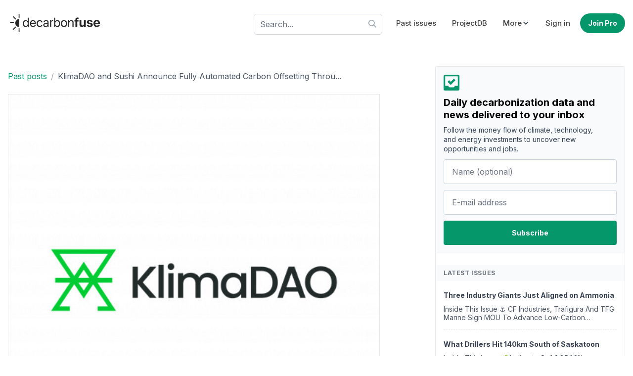

--- FILE ---
content_type: text/html; charset=utf-8
request_url: https://decarbonfuse.com/posts/klimadao-and-sushi-announce-fully-automated-carbon-offsetting-through-deployment-of-green-fee
body_size: 27007
content:
<!DOCTYPE html>
<html class="h-full antialiased" lang="en">
  <head>
    <meta name="csrf-param" content="authenticity_token" />
<meta name="csrf-token" content="VY0p-XMsqf5rZMh4LrFXQmkXW8NxeOmYbdyfQ4ywNloJWV8hvxoB0-TKqcomCw54uxR_Z9u3HLz3Es1UnTA_OA" />
    
    <meta name="viewport" content="width=device-width, initial-scale=1">

    <script src="/assets/application-b559a139754d4a7ce487f4d7719c423ecce5388c4cb5c19acc4c1f757f3a8dd2.js" defer="defer"></script>
    <link rel="stylesheet" href="/assets/application-007188a73d662392b6c08e3706595025297ea79bc02c67d7e4525a35a9c4d2b8.css" media="all" data-turbo-track="reload" />

    <link href="https://unpkg.com/@yaireo/tagify/dist/tagify.css" rel="stylesheet" type="text/css" />

    <link rel="preconnect" href="https://fonts.gstatic.com">
    <link href="https://fonts.googleapis.com/css2?family=Inter:wght@400;500;700;900&family=Ubuntu+Mono:wght@400&display=swap" rel="stylesheet">

    <title>KlimaDAO and Sushi Announce Fully Automated Carbon | decarbonfuse.com</title>
<link rel="icon" type="image/png" href="https://decarbonfuse.com/assets/favi/favicon-32x32-b1c94ae87840c662751403aefa5b6ea92417e97aab4cbce5a1b99c4e112cac36.png" sizes="32x32">
<link rel="icon" type="image/png" href="https://decarbonfuse.com/assets/favi/favicon-96x96-36eceed8e9490236ef0f93cd8ced4bfa9daf84ad7e4eace7a677b71b5c85c031.png" sizes="96x96">
<link rel="icon" type="image/png" href="https://decarbonfuse.com/assets/favi/favicon-16x16-641e8f166f4526b72fbcdcdf0f44b8d633d7f1ad021edfc72feb7e00216e44ff.png" sizes="16x16">
<link rel="apple-touch-icon" type="image/png" href="https://decarbonfuse.com/assets/favi/apple-icon-57x57-54a27d8012a00d991171be4c92e40ac2474afca4dd0e2ce80e597fc419cb27d8.png" sizes="57x57">
<link rel="apple-touch-icon" type="image/png" href="https://decarbonfuse.com/assets/favi/apple-icon-60x60-237aaa77b3f6e490e6ee02db0dee7cf55ea8a453351354f5a47527d2c3469f62.png" sizes="60x60">
<link rel="apple-touch-icon" type="image/png" href="https://decarbonfuse.com/assets/favi/apple-icon-72x72-bcd33b5a3d13aecc45b7c753d8a0dcfffdc83e4cf3115dc4eb63a12114ddb682.png" sizes="72x72">
<link rel="apple-touch-icon" type="image/png" href="https://decarbonfuse.com/assets/favi/apple-icon-76x76-82204aa8857d558a9ba7124c64c31ac43c5b68f9d4efe1d0375254bf421d8d5e.png" sizes="76x76">
<link rel="apple-touch-icon" type="image/png" href="https://decarbonfuse.com/assets/favi/apple-icon-114x114-48eed3200cb35bae8b112b96ce576d9d7f5be24a3459decbf4b17ab8e1f0bb5d.png" sizes="114x114">
<link rel="apple-touch-icon" type="image/png" href="https://decarbonfuse.com/assets/favi/apple-icon-120x120-4134003fe6e30d1dcfee3c87de8d329e510dccee9e2d68f88a9a8d28fcd968a4.png" sizes="120x120">
<link rel="apple-touch-icon" type="image/png" href="https://decarbonfuse.com/assets/favi/apple-icon-144x144-928e037a464b903240c8e1e2457a84908bd08fd8b058e89c4a9e1e1c7e9f4da2.png" sizes="144x144">
<link rel="apple-touch-icon" type="image/png" href="https://decarbonfuse.com/assets/favi/apple-icon-152x152-ef7d9307399ec5b02981371bdbafb5d3ac0e5b3ecf41cc1b8da58d4e44aa1646.png" sizes="152x152">
<link rel="apple-touch-icon" type="image/png" href="https://decarbonfuse.com/assets/favi/apple-icon-180x180-58c40338bac887ebdb8610be984ca95cc17e075fc4b7f5997df297de37d9242b.png" sizes="180x180">
<link rel="icon" type="image/x-icon" href="https://decarbonfuse.com/assets/favi/android-icon-192x192-164a6f9c653f6bbdd11e61b39fafa31536bbd52c3fe868d8bb33eefbf750ff47.png" sizes="192x192">
<meta name="description" content="The partnership between KlimaDAO and Sushi leverages Chainlink Automation to enable users to automatically offset their carbon footprint ...">
<link rel="canonical" href="https://decarbonfuse.com/posts/klimadao-and-sushi-announce-fully-automated-carbon-offsetting-through-deployment-of-green-fee">
<meta property="og:title" content="decarbonfuse">
<meta property="og:type" content="website">
<meta property="og:url" content="https://decarbonfuse.com/posts/klimadao-and-sushi-announce-fully-automated-carbon-offsetting-through-deployment-of-green-fee">
<meta property="og:image:width" content="1200">
<meta property="og:image:height" content="630">
<meta property="og:site_name" content="decarbonfuse.com">
<meta property="og:description" content="The partnership between KlimaDAO and Sushi leverages Chainlink Automation to enable users to automatically offset their carbon footprint ...">
<meta name="twitter:title" content="KlimaDAO and Sushi Announce Fully Automated Carbon Offsetting Through">
<meta name="twitter:description" content="The partnership between KlimaDAO and Sushi leverages Chainlink Automation to enable users to automatically offset their carbon footprint ...">
<meta name="twitter:card" content="summary">
<meta name="twitter:image:width" content="400">
<meta name="twitter:image:height" content="400">
<meta name="viewport" content="width=device-width, initial-scale=1">
<meta name="author" content="decarbonfuse.com">

    




      <!-- Global site tag (gtag.js) - Google Analytics -->
      <script async src="https://www.googletagmanager.com/gtag/js?id=G-KDD6E32Q86"></script>
      <script>
        window.dataLayer = window.dataLayer || [];
        function gtag(){dataLayer.push(arguments);}
        gtag('js', new Date());

        gtag('config', 'G-KDD6E32Q86');
      </script>

      <script src="https://my.hellobar.com/91b84bebcb4e3921445670e767e368eabadef33c.js" type="text/javascript" charset="utf-8" async="async"> </script>


      <script async src="https://tag.clearbitscripts.com/v1/pk_05e75043a9ab3690aa80c98303a0b03e/tags.js" referrerpolicy="strict-origin-when-cross-origin"></script>

    
    <script src="/assets/application-b559a139754d4a7ce487f4d7719c423ecce5388c4cb5c19acc4c1f757f3a8dd2.js" defer="defer"></script>
    <link rel="stylesheet" href="/assets/application-007188a73d662392b6c08e3706595025297ea79bc02c67d7e4525a35a9c4d2b8.css" media="all" />

    <!-- Meta Pixel Code -->
<script>
!function(f,b,e,v,n,t,s)
{if(f.fbq)return;n=f.fbq=function(){n.callMethod?
n.callMethod.apply(n,arguments):n.queue.push(arguments)};
if(!f._fbq)f._fbq=n;n.push=n;n.loaded=!0;n.version='2.0';
n.queue=[];t=b.createElement(e);t.async=!0;
t.src=v;s=b.getElementsByTagName(e)[0];
s.parentNode.insertBefore(t,s)}(window, document,'script',
'https://connect.facebook.net/en_US/fbevents.js');
fbq('init', '1029565735483516');
fbq('track', 'PageView');
</script>
<noscript><img height="1" width="1" style="display:none"
src="https://www.facebook.com/tr?id=1029565735483516&ev=PageView&noscript=1"
/></noscript>
<!-- End Meta Pixel Code -->
  </head>

  <body class="flex flex-col h-screen font-sans antialiased font-normal leading-normal">

    <div class="flex-1 main">
      
      <div id="flash">



</div>


        <div class="container mx-auto lg:py-6 py-3 lg:px-4">
  <header class="flex items-center justify-between flex-wrap lg:px-0 px-4" data-controller="toggle">
    <a href="/landing">
      <span class="sr-only">decarbonfuse</span>
      <svg xmlns="http://www.w3.org/2000/svg" clip-rule="evenodd" fill-rule="evenodd" stroke-linejoin="round" stroke-miterlimit="2" viewBox="0 0 2123 487" role="img" aria-labelledby="abpns4veppadevs1oo8ieqbbndbyvrl7" class="fill-current w-48 h-auto text-neutral-800"><title id="abpns4veppadevs1oo8ieqbbndbyvrl7">Icons/logo</title><path d="m0 0h2122.38v486.927h-2122.38z" fill="none"></path><path d="m1987.49 327.534c43.454 0 64.471-25.704 69.157-48.14l.426-1.563h-38.058l-.284.852c-2.982 8.521-13.348 17.893-30.389 17.893-21.159 0-34.365-14.2-34.791-38.483h104.8v-12.781c0-46.01-27.975-76.257-72.565-76.257s-73.133 30.957-73.133 79.381v.142c0 48.708 28.259 78.956 74.837 78.956zm-334.708 0c23.005 0 38.625-10.793 46.436-28.26h.852v25.135h41.465v-152.23h-41.465v87.476c0 19.881-11.787 33.513-30.39 33.513s-27.975-11.502-27.975-31.383v-89.606h-41.466v98.268c0 35.644 19.029 57.087 52.543 57.087zm178.359 0c39.194 0 66.601-19.597 66.601-49.419v-.142c0-22.437-13.064-34.933-44.874-41.607l-25.845-5.539c-15.337-3.266-20.591-8.378-20.591-16.188v-.142c0-9.799 8.947-16.189 23.289-16.189 15.337 0 24.283 8.236 25.703 19.171l.142 1.136h38.2v-1.42c-.994-26.697-23.573-48.14-64.045-48.14-38.767 0-63.761 18.745-63.761 47.714v.142c0 22.721 14.911 37.489 44.448 43.738l25.845 5.396c14.911 3.266 20.023 7.952 20.023 16.047v.142c0 9.798-9.514 15.904-25.135 15.904-16.614 0-25.561-6.958-28.259-18.886l-.284-1.279h-40.472l.142 1.279c3.266 28.827 26.697 48.282 68.873 48.282zm-1435.54-.284c21.159 0 37.632-10.651 46.862-27.834h.568v24.993h24.709v-204.914h-24.709v81.937h-.568c-9.23-17.041-26.413-27.549-47.288-27.549-37.064 0-62.341 29.963-62.341 76.541v.142c0 46.578 24.993 76.684 62.767 76.684zm709.179 0c37.773 0 62.766-30.106 62.766-76.684v-.142c0-46.578-25.277-76.541-62.34-76.541-20.875 0-38.058 10.508-47.288 27.549h-.568v-81.937h-24.709v204.914h24.709v-24.993h.568c9.23 17.183 25.703 27.834 46.862 27.834zm-265.836 0c19.739 0 37.49-10.651 46.152-26.84h.568v23.999h24.709v-102.102c0-29.537-21.869-48.424-56.802-48.424-34.792 0-55.951 19.597-58.081 43.88l-.142 1.562h23.857l.284-1.278c2.84-13.207 14.769-22.295 33.798-22.295 20.591 0 32.377 10.934 32.377 28.969v12.355l-42.318 2.414c-33.939 1.988-53.536 17.751-53.536 42.886v.284c0 26.839 19.739 44.59 49.134 44.59zm414.658 0c40.756 0 68.305-29.538 68.305-76.684v-.284c0-47.146-27.691-76.399-68.447-76.399s-68.305 29.395-68.305 76.399v.284c0 47.004 27.407 76.684 68.447 76.684zm-542.321 0c33.371 0 57.654-21.727 61.63-49.845l.142-.994h-24.283l-.284 1.136c-4.118 16.473-17.04 27.834-37.205 27.834-25.561 0-43.17-20.307-43.17-54.673v-.142c0-33.513 17.183-54.814 42.886-54.814 21.727 0 33.655 13.064 37.347 27.833l.284 1.136h24.141l-.142-1.136c-3.124-25.277-24.851-49.702-61.63-49.702-41.04 0-68.163 29.821-68.163 76.399v.142c0 47.004 26.555 76.826 68.447 76.826zm-149.391 0c32.236 0 56.377-19.313 61.205-43.738l.284-1.42h-24.283l-.426 1.278c-4.26 12.638-17.467 22.011-36.212 22.011-26.271 0-43.028-17.751-43.596-48.14h106.363v-9.089c0-44.306-24.567-74.269-64.897-74.269s-66.459 31.383-66.459 77.109v.142c0 46.436 25.561 76.116 68.021 76.116zm379.867-2.841h24.709v-92.304c0-20.874 12.496-34.649 31.667-34.649 5.964 0 11.219.71 13.207 1.42v-23.999c-1.988-.284-5.681-.994-9.941-.994-17.325 0-30.957 10.366-35.785 26.697h-.568v-23.857h-23.289zm405.001 0h24.709v-86.907c0-25.135 15.195-41.75 38.484-41.75 22.721 0 33.939 13.206 33.939 37.206v91.451h24.71v-95.854c0-33.655-18.745-54.672-51.123-54.672-22.437 0-37.489 10.082-45.442 23.857h-.568v-21.017h-24.709zm161.745 0h41.466v-120.989h29.253v-31.241h-30.247v-10.651c0-10.934 6.106-16.756 19.881-16.756 3.834 0 7.81.142 10.65.71v-27.407c-4.828-.995-13.206-1.705-20.875-1.705-35.927 0-50.128 13.775-50.128 43.596v12.213h-20.733v31.241h20.733zm-693.416-41.749v-.284c0-13.775 11.361-22.579 31.1-23.715l39.477-2.414v12.07c0 21.443-17.893 37.49-41.182 37.49-17.75 0-29.395-8.947-29.395-23.147zm284.865 22.721c-24.994 0-42.744-21.727-42.744-54.815v-.142c0-32.945 17.892-54.672 42.744-54.672 26.129 0 42.317 21.017 42.317 54.672v.142c0 33.94-16.188 54.815-42.317 54.815zm153.792 0c-26.129 0-43.312-20.023-43.312-54.815v-.284c0-34.507 17.325-54.53 43.028-54.53 26.129 0 43.17 19.881 43.17 54.53v.284c0 34.65-16.899 54.815-42.886 54.815zm-853.315 0c-26.129 0-42.318-20.875-42.318-54.815v-.142c0-33.655 16.189-54.672 42.318-54.672 24.851 0 42.744 21.727 42.744 54.672v.142c0 33.088-17.751 54.815-42.744 54.815zm159.757-109.629c21.585 0 37.49 13.49 39.904 42.176h-80.802c2.698-27.549 19.455-42.176 40.898-42.176zm1426.31 4.26c17.183 0 29.537 10.935 32.093 31.951h-64.612c2.698-20.59 15.478-31.951 32.519-31.951z" fill-rule="nonzero"></path><path d="m239.592 439.834c0 2.757 2.239 4.996 4.996 4.996h9.993c2.758 0 4.997-2.239 4.997-4.996v-78.801c0-2.757-2.239-4.996-4.997-4.996h-9.993c-2.757 0-4.996 2.239-4.996 4.996zm-116.279-49.463c-1.95 1.95-5.117 1.95-7.067 0l-7.066-7.066c-1.95-1.95-1.95-5.116 0-7.066l55.721-55.72c1.95-1.95 5.116-1.95 7.066 0l7.066 7.066c1.95 1.95 1.95 5.116 0 7.066zm131.035-62.301c-49.685 0-90.024-40.338-90.024-90.024 0-49.685 40.339-90.024 90.024-90.024zm-203.679-108.101c-2.757 0-4.996 2.239-4.996 4.996v9.993c0 2.758 2.239 4.997 4.996 4.997h78.801c2.757 0 4.996-2.239 4.996-4.997v-9.993c0-2.757-2.239-4.996-4.996-4.996zm75.034-132.416c-1.95-1.95-5.116-1.95-7.066 0l-7.066 7.066c-1.95 1.95-1.95 5.116 0 7.066l55.72 55.72c1.95 1.95 5.116 1.95 7.066 0l7.066-7.066c1.95-1.95 1.95-5.116 0-7.066zm113.889 38.352c0 2.757 2.239 4.996 4.996 4.996h9.993c2.758 0 4.997-2.239 4.997-4.996v-78.801c0-2.757-2.239-4.996-4.997-4.996h-9.993c-2.757 0-4.996 2.239-4.996 4.996z"></path></svg>

</a>
    <div class="block lg:hidden">
      <button type="button" id="sidebar-open" class="flex items-center p-2 text-neutral-600 lg:hidden focus:outline-none focus:text-neutral-700 focus:ring-4 focus:ring-neutral-200 rounded" data-action="click->toggle#toggle touch->toggle#toggle">
        <svg class="stroke-current w-7 h-7 text-neutral-600" xmlns="http://www.w3.org/2000/svg" width="24" height="24" viewBox="0 0 24 24"><title>menu-alt-3</title><g fill="none"><path d="M4 6h16M4 12h16m-7 6h7" stroke-width="2" stroke-linecap="round" stroke-linejoin="round"></path></g></svg>
      </button>
    </div>

    <nav class="lg:flex items-center justify-center lg:w-auto w-full hidden" data-toggle-target="toggleable">
      <div class="lg:pr-4 lg:w-auto w-full pt-2 lg:pt-0">
        <form data-turbo="false" action="/search" accept-charset="UTF-8" method="get">
  <div class="relative">
    <input placeholder="Search..." class="form-control bg-white bg-opacity-50 focus:bg-opacity-100 shadow-none w-full" autocomplete="off" type="text" name="q" id="q" />
    <div class="absolute top-3 right-3">
      <svg xmlns="http://www.w3.org/2000/svg" viewBox="0 0 20 20" role="img" aria-labelledby="a1tz7e2g3ixk47nrjraarjmlfji58nde" class="fill-current text-gray-400 w-4 h-4"><title id="a1tz7e2g3ixk47nrjraarjmlfji58nde">Icons/search</title><path d="M12.9 14.32a8 8 0 1 1 1.41-1.41l5.35 5.33-1.42 1.42-5.33-5.34zM8 14A6 6 0 1 0 8 2a6 6 0 0 0 0 12z"></path></svg>

    </div>
  </div>
</form>
      </div>

      <ul class="lg:mt-0 mt-4 lg:flex items-center lg:space-x-2 lg:text-[15px]">
        <li>
          <a class="text-neutral-700 hover:text-neutral font-medium lg:px-3 py-2 rounded hover:text-emerald-700 transition ease-in-out duration-300 block" href="/issues">Past issues</a>
        </li>
        <li>
            <a class="text-neutral-700 hover:text-neutral font-medium lg:px-3 py-2 rounded hover:text-emerald-700 transition ease-in-out duration-300 block" href="/subscribe">ProjectDB</a>
        </li>

        <li>
          <div class="relative" data-controller="dropdown">
            <div data-action="click->dropdown#toggle click@window->dropdown#hide touch->dropdown#toggle touch@window->dropdown#hide" role="button" class="text-neutral-700 hover:text-neutral font-medium lg:px-3 py-2 lg:hover:bg-white rounded hover:text-emerald-700 transition ease-in-out duration-300 flex items-center lg:focus:bg-white focus:ring-4 focus:emerald-500/10" aria-label="More links">
              <span>More</span>
              <svg xmlns="http://www.w3.org/2000/svg" viewBox="0 0 20 20" role="img" aria-labelledby="a4g8z2kjvxexfq4pgk4jr34e88xontrj" class="fill-current w-4 h-4 text-slate-800"><title id="a4g8z2kjvxexfq4pgk4jr34e88xontrj">Icons/cheveron down</title><path d="M9.293 12.95l.707.707L15.657 8l-1.414-1.414L10 10.828 5.757 6.586 4.343 8z"></path></svg>

            </div>
            <div data-dropdown-target="menu" class="z-20 hidden mt-2 lg:absolute lg:right-0 dropdown-menu">
              <div class="overflow-hidden lg:bg-white lg:border lg:rounded lg:shadow-sm lg:pl-0 pl-4">
                <a class="text-neutral-700 hover:text-neutral font-medium lg:px-3 py-2 rounded hover:text-emerald-700 transition ease-in-out duration-300 block" href="/companies">Companies</a>
                <a class="text-neutral-700 hover:text-neutral font-medium lg:px-3 py-2 rounded hover:text-emerald-700 transition ease-in-out duration-300 block" href="/posts">Press Releases &amp; Announcements</a>
              </div>
            </div>
          </div>
        </li>
          <li>
            <a class="text-neutral-700 hover:text-neutral font-medium lg:px-3 py-2 rounded hover:text-emerald-700 transition ease-in-out duration-300 block" href="/users/sign_in">Sign in</a>
          </li>

          <li>
            <a class="btn btn-primary rounded-full sm:w-auto w-full sm:mt-0 mt-3" href="/subscribe">Join Pro</a>
          </li>
      </ul>
    </nav>

  </header>
</div>


      
<div class="container grid grid-cols-1 lg:grid-cols-12 lg:gap-12 gap-6 mx-auto lg:my-10 px-4">
  <div class="lg:col-span-8 lg:pr-16">
    <ul class="flex flex-wrap py-2 mb-4">
      <li>
        <a class="text-base text-emerald-600 hover:text-emerald-700" href="/posts">Past posts</a>
      </li>
      <li class="px-2 text-gray-400">/</li>
      <li>
        <a class="text-base text-gray-600 hover:text-gray-700" href="/posts/klimadao-and-sushi-announce-fully-automated-carbon-offsetting-through-deployment-of-green-fee">KlimaDAO and Sushi Announce Fully Automated Carbon Offsetting Throu...</a>
      </li>
    </ul>

      <img class="border mb-6 object-cover min-h-[200px] w-full object-center" src="https://decarbonfuse.com/rails/active_storage/blobs/redirect/eyJfcmFpbHMiOnsibWVzc2FnZSI6IkJBaHBBck40IiwiZXhwIjpudWxsLCJwdXIiOiJibG9iX2lkIn19--b03aa7faa3f0a473564a7936265de4484b60aef3/1d347e7a58a034053154a5229d83.jpg" />

    <div class="flex items-center justify-between mb-6 pb-3 border-b">
      <div>
          <p class="uppercase tracking-wider text-gray-400 text-xs  font-bold"><a href="/c/press-releases">Press Release</a></p>

        <h1 class="font-black text-3xl mb-1">KlimaDAO and Sushi Announce Fully Automated Carbon Offsetting Through Deployment of Green Fee</h1>

        <p class="text-sm text-gray-600">Published by <a class="underline" href="/profiles/1">Todd Bush</a> on October  5, 2022</p>

      </div>
      
    </div>

    <div class="prose prose-emerald prose-lg mb-6 w-full max-w-full">
      <p><em>The partnership between</em> <a href="https://www.klimadao.finance/"><em>KlimaDAO</em></a> <em>and</em> <a href="https://sushi.com/"><em>Sushi</em></a> <em>leverages</em> <a href="https://chain.link/"><em>Chainlink</em></a> <em>Automation to enable users to automatically offset their carbon footprint through a &#39;Green Fee&#39;</em></p>

<p><strong>SAN FRANCISCO, Oct. 04, 2022 (GLOBE NEWSWIRE)</strong> -- <a href="https://www.klimadao.finance/">KlimaDAO</a> and <a href="https://sushi.com/">Sushi</a> have co-launched a <em>first-of-its-kind carbon offset integration</em> for Sushi&#39;s DEX on the Polygon network. The project allows users to &quot;opt in&quot; to compensate for the carbon emissions of a transaction for a nominal fee. Users opting in will offset carbon credits equivalent to 0.02 MATIC per transaction.</p>

<p><strong>&gt;&gt; In Other News: <a href="https://decarbonfuse.com/posts/linevision-announces-33m-series-c-in-growth-capital-to-accelerate-the-net-zero-grid">LineVision Announces $33M Series C in Growth Capital to Accelerate the Net Zero Grid</a></strong></p>

<p>The project will also leverage <a href="https://chain.link/">Chainlink</a> Automation to help enable automatic offsetting directly on the blockchain. <em>Chainlink Automation nodes will bundle users&#39; opt-in transactions</em> to be offset at 24-hour intervals by routing through the <a href="https://www.klimadao.finance/">KlimaDAO</a> retirement aggregator, which executes carbon offsets. This requires no additional activity from <a href="https://www.klimadao.finance/">KlimaDAO</a> or <a href="https://sushi.com/">Sushi</a> to execute the offset, making this a <em>fully automated climate solution</em> deployed on the blockchain.</p>

<p><em>Decentralized Exchanges are one of the more intensive infrastructures</em> on the blockchain because of the frequency of transactions that they facilitate. From an energy perspective, however, <a href="https://sushi.com/">Sushi</a> on Polygon is a lightweight solution, given that <em>Polygon is a Proof of Stake network</em> and Ethereum recently underwent its merge, which has further reduced emissions of the network by an estimated 99%.</p>

<p><strong>Climate Leadership</strong> The project launch comes after Sushi&#39;s users previously voted to develop a carbon-offsetting solution for the DEX in collaboration with <a href="https://www.klimadao.finance/">KlimaDAO</a>. It is part of a <em>broader trend of Web3 projects taking ownership</em> over their carbon emissions and demonstrating that there are the tools and appetite to mitigate climate impacts of blockchain technologies as part of society&#39;s shift to a cleaner economy.</p>

<p>This collaboration gives users an opportunity to deliver <em>real-world impact</em> with every transaction. It also shows that <em>green fees can be integrated into web applications and software</em>, giving users the opportunity to unlock more climate finance, at scale.</p>

<h2><strong>About KlimaDAO</strong></h2>

<p><a href="https://www.klimadao.finance/">KlimaDAO</a> is an on-chain scaling solution for the Voluntary Carbon Market. <a href="https://www.klimadao.finance/">KlimaDAO</a> aims to open up the market to <em>greater transparency and efficiency</em> by combining tokenized carbon credits with a blockchain-enabled technology stack.</p>

<p>If you are interested in participating in KlimaDAO&#39;s governance process, join the Forum. If you are a business looking to offset your carbon footprint, get started here.</p>

<h2><strong>About Sushi</strong></h2>

<p><a href="https://sushi.com/">Sushi</a> is a <em>Decentralized Exchange (DEX)</em> and a Lending &amp; Margin trading app. <a href="https://sushi.com/">Sushi</a> allows users to trade virtual currencies using a connected crypto wallet. Users can buy and sell across 11,700 cryptocurrency pairs and trade tokens across seven crypto networks via the newly launched cross-chain swap.</p>

<h2><strong>About Chainlink</strong></h2>

<p><a href="https://chain.link/">Chainlink</a> is the <em>industry standard</em> for building, accessing, and selling oracle services needed to power hybrid smart contracts on any blockchain. <a href="https://chain.link/">Chainlink</a> oracle networks provide smart contracts with a way to reliably connect to any external API and leverage secure off-chain computations for enabling feature-rich applications. Learn more about <a href="https://chain.link/">Chainlink</a> by visiting chain.link or reading the developer documentation at <a href="https://docs.chain.link/">docs.chain.link</a>. To discuss an integration, reach out to an expert.</p>

    </div>

      <p><a class="text-neutral-600 hover:text-neutral-800 rounded-full bg-white border border-neutral-300 py-2 px-5 mb-6 inline-flex items-center hover:bg-neutral-50 hover:bg-opacity-50 text-sm group" target="_blank" href="https://www.globenewswire.com/news-release/2022/10/04/2528171/0/en/KlimaDAO-and-Sushi-Announce-Fully-Automated-Carbon-Offsetting-Through-Deployment-of-Green-Fee.html">
          <svg xmlns="http://www.w3.org/2000/svg" width="24" height="24" viewBox="0 0 24 24" role="img" aria-labelledby="apf0j776tia6gzj3y0j3263xeicnattx" class="stroke-current text-neutral-400 group-hover:text-neutral-500 w-4 h-4 mr-2"><title id="apf0j776tia6gzj3y0j3263xeicnattx">Icons/external</title><g fill="none"><path stroke-linecap="round" stroke-linejoin="round" stroke-width="1.5" d="M9.25 4.75h-2.5a2 2 0 0 0-2 2v10.5a2 2 0 0 0 2 2h10.5a2 2 0 0 0 2-2v-2.5"></path><path stroke-linecap="round" stroke-linejoin="round" stroke-width="1.5" d="M19.25 9.25v-4.5h-4.5"></path><path stroke-linecap="round" stroke-linejoin="round" stroke-width="1.5" d="M19 5l-7.25 7.25"></path></g></svg>

          <span>Source</span>
</a>      </p>

      <a class="btn btn-primary" href="/users/sign_in">Add Comments</a>

      <div class="border-t py-10 mt-10">
        <h3 class="font-bold mb-3 text-gray-700">Subscribe to the newsletter</h3>
        <form action="/subscribers" accept-charset="UTF-8" method="post"><input type="hidden" name="authenticity_token" value="6Ne3Sr_yf3qO1evZ-AFIUsWIkSvaVDKbf0Hz6-0t_vz_EXcBVlCm6dH3hJQOMcl1hQBsSJh90qGkx7RrG7hBAQ" autocomplete="off" />
          

          <div class="grid grid-cols-2 gap-6 mb-6">
            <div>
              <input class="form-control" placeholder="Name (optional)" type="text" name="subscriber[name]" id="subscriber_name" />
            </div>

            <div>
              <input class="form-control" placeholder="E-mail address" required="required" type="email" name="subscriber[email]" id="subscriber_email" />
            </div>
          </div>

          <input type="submit" name="commit" value="Subscribe" class="btn btn-primary inline-flex px-4 leading-normal focus:shadow-none focus:ring-gray-500" data-disable-with="Subscribe" />
</form>      </div>
  </div>
  <div class="lg:col-span-4">
    <div class="border rounded sticky top-6">
  <div class="p-4 rounded bg-slate-50">
  <svg xmlns="http://www.w3.org/2000/svg" viewBox="0 0 20 20" role="img" aria-labelledby="ak9wjf4qkx172wnvq245j2nvvw2igs5h" class="fill-current text-emerald-600 w-8 h-8 mb-3"><title id="ak9wjf4qkx172wnvq245j2nvvw2igs5h">Icons/inbox check</title><path d="M0 2C0 .9.9 0 2 0h16a2 2 0 0 1 2 2v16a2 2 0 0 1-2 2H2a2 2 0 0 1-2-2V2zm14 12h4V2H2v12h4c0 1.1.9 2 2 2h4a2 2 0 0 0 2-2zM5 9l2-2 2 2 4-4 2 2-6 6-4-4z"></path></svg>

  <h3 class="text-xl font-bold mb-2 leading-tight">Daily decarbonization data and news delivered to your inbox</h3>
  <p class="text-sm text-slate-700 mb-3 lg:pr-6 leading-snug">Follow the money flow of climate, technology, and energy investments to uncover new opportunities and jobs.</p>
  <form data-turbo="false" action="/subscribers" accept-charset="UTF-8" method="post"><input type="hidden" name="authenticity_token" value="tDv3XVc802yNXU7tKVrbWbeutlI8BDhchCSKLdo1UBej_TcWvp4K_9J_IaDfalp-9yZLMX4t2GZfos2tLKDv6g" autocomplete="off" />
  
    <div class="mb-3">
      <input class="px-4 py-3 text-base rounded focus:outline-none border-slate-300 focus:shadow-none focus:ring-gray-100 focus:border-gray-700 w-full" placeholder="Name (optional)" type="text" name="subscriber[name]" id="subscriber_name" />
    </div>
    <div class="mb-3">
      <input class="px-4 py-3 text-base rounded focus:outline-none focus:shadow-none  focus:ring-gray-100 border-slate-300 focus:border-gray-700 w-full" placeholder="E-mail address" required="required" type="email" name="subscriber[email]" id="subscriber_email" />
    </div>
    <div>
      <input type="submit" name="commit" value="Subscribe" class="btn btn-primary inline-flex h-[49px] px-4 leading-normal focus:shadow-none  focus:ring-emerald-500/20 w-full" data-disable-with="Subscribe" />
    </div>
</form>
</div>
<hr class="mb-6"/>

  
  <h3 class="uppercase tracking-wider text-xs text-gray-500 font-semibold  bg-gray-50 py-2 px-4 select-none">Latest issues</h3>

<ul class="divide-y divide-dashed mb-1 px-4">
    <li class="py-4">
      <a class="font-semibold text-gray-700 text-sm hover:text-emerald-700" href="/issues/three-industry-giants-just-aligned-on-ammonia">Three Industry Giants Just Aligned on Ammonia</a>
      <p class="text-gray-600 leading-tight mt-2 text-sm line-clamp-2">Inside This Issue

⚓ CF Industries, Trafigura And TFG Marine Sign MOU To Advance Low-Carbon Ammonia For Maritime Decarbonisation
🌽 EPA Expects to Finalize 2026-27 Biofuel Blending Rules in Q1 2026
...</p>
    </li>
    <li class="py-4">
      <a class="font-semibold text-gray-700 text-sm hover:text-emerald-700" href="/issues/what-drillers-hit-140km-south-of-saskatoon">What Drillers Hit 140km South of Saskatoon</a>
      <p class="text-gray-600 leading-tight mt-2 text-sm line-clamp-2">Inside This Issue

🌱 Indigo to Sell 2.85 Million Tonnes of Carbon Removal to Microsoft, Supporting Soil Health Through Regenerative Agriculture
🏛️ Legislation Would Give Parishes Control Over Carbo...</p>
    </li>
    <li class="py-4">
      <a class="font-semibold text-gray-700 text-sm hover:text-emerald-700" href="/issues/this-475m-indiana-plant-turns-petcoke-into-clean-fuel">This $475M Indiana Plant Turns Petcoke Into Clean Fuel</a>
      <p class="text-gray-600 leading-tight mt-2 text-sm line-clamp-2">Inside This Issue

🏗️ This $475M Indiana Plant Turns Petcoke Into Clean Fuel
🏛️ Buckeye Gives Final Support to Rezone Nikola Property for Hydrogen Huba
🧪 CHARBONE Secures its First Order for Clean ...</p>
    </li>
</ul>

<a class="underline text-gray-500 hover:text-gray-600 text-sm px-4 pb-4 block" href="/issues">View all issues</a>


    <h3 class="uppercase tracking-wider text-xs text-gray-500 font-semibold bg-gray-50 py-2 px-4 select-none mt-4">Company Announcements</h3>
<ul class="px-4">
    <li class="py-3">
      <p class="mb-1 leading-tight"><a class="font-semibold text-gray-700 text-sm hover:text-emerald-700" href="/posts/ammobia-raises-7-5m-to-scale-low-cost-ammonia-production-technology-critical-to-energy-resilience">Ammobia Raises $7.5M To Scale Low-Cost Ammonia Production Technology Critical To Energy Resilience</a></p>
      <p class="text-gray-500 text-sm">Shell Ventures, Air Liquide, MOL Switch, and Chevron Technology Ventures back breakthrough poised to deliver 2x cost reduction for global ammonia producers

SAN FRANCISCO, Jan. 14, 2026 (GLOBE NEWS...</p>
    </li>
    <li class="py-3">
      <p class="mb-1 leading-tight"><a class="font-semibold text-gray-700 text-sm hover:text-emerald-700" href="/posts/legislation-would-give-parishes-control-over-carbon-capture-8caf6cd7-a8be-4e7e-be9f-6b352afc5ec8">Legislation Would Give Parishes Control Over Carbon Capture</a></p>
      <p class="text-gray-500 text-sm">(The Center Square) – Louisiana parishes would have a say in how carbon capture and sequestration projects are approved and developed in their jurisdictions under bills filed by Rep. Mike Johnson, ...</p>
    </li>
    <li class="py-3">
      <p class="mb-1 leading-tight"><a class="font-semibold text-gray-700 text-sm hover:text-emerald-700" href="/posts/alabama-county-opposes-massive-carbon-pipeline-project">Alabama County Opposes Massive Carbon Pipeline Project</a></p>
      <p class="text-gray-500 text-sm">An aerial shot of timberland behind Wesley Laird&#39;s farm near Florala, Ala. Reliant Carbon Capture &amp;amp; Storage, a Colorado-based carbon capture firm, has proposed using 74,000 acres of timberland ...</p>
    </li>
    <li class="py-3">
      <p class="mb-1 leading-tight"><a class="font-semibold text-gray-700 text-sm hover:text-emerald-700" href="/posts/trafigura-signs-offtake-agreement-for-advanced-sustainable-aviation-fuel-produced-from-biogas">Trafigura Signs Offtake Agreement for Advanced Sustainable Aviation Fuel Produced From Biogas</a></p>
      <p class="text-gray-500 text-sm">Geneva, 20 January 2026 – Trafigura Pte Ltd (&quot;Trafigura&quot;), a market leader in the global commodities industry, has signed a binding six-year offtake agreement with SP Developments Uruguay S.A. (“Sy...</p>
    </li>
</ul>

  <div class="px-4 pb-4">
    <a class="text-sm text-gray-600 underline" href="/c/press-releases">View all announcements</a>
  </div>

</div>

  </div>
</div>

    </div>

    <div class="pt-8 pb-8 bg-transparent flex flex-wrap items-center justify-between w-full px-4 container mx-auto">
  <div class="lg:w-1/2 w-full lg:order-1 order-2">
    <h3 class="font-bold text-xl lg:text-3xl pb-1 lg:pb-2 max-w-xl">Daily decarbonization data and news delivered to your inbox</h3>
    <p class="text-neutral-700 pb-6 pt-3 max-w-xl">Follow the money flow of climate, technology, and energy investments to uncover new opportunities and jobs.</p>

    <form data-turbo="false" action="/subscribers" accept-charset="UTF-8" method="post"><input type="hidden" name="authenticity_token" value="vzMcWCznOcl5aIIlXQs5kFMp8ZKqzEIdQahTvN4m2jCo9dwTxUXgWiZK7WirO7i3E6EM8ejloieaLhQ8KLNlzQ" autocomplete="off" />
      
      <div class="lg:flex items-center justify-start">
        <div class="mb-3 lg:mb-0 lg:w-5/12 w-full">
          <input class="px-5 py-3 lg:rounded-l-full rounded-full transition ease duration-300 focus:ring-gray-600 focus:ring-opacity-20 focus:ring-4 border-gray-300 lg:rounded-r-none focus:border-gray-600 w-full placeholder-gray-400 text-lg text-gray-800" placeholder="Name" type="text" name="subscriber[name]" id="subscriber_name" />
        </div>
        <div class="lg:w-6/12 w-full relative">
          <input class="px-5 py-3 lg:rounded-r-full lg:rounded-l-none rounded-full transition ease duration-300 focus:ring-gray-600 focus:ring-opacity-20 focus:ring-4 focus:border-gray-900 w-full placeholder-gray-400 text-lg text-gray-800 border lg:border-l-0 border-gray-300 pr-32" placeholder="E-mail address" required="required" type="email" name="subscriber[email]" id="subscriber_email" />

          <div class="enbzw-ydcjrlsgvhiokp_1768928897"><style media="screen">.enbzw-ydcjrlsgvhiokp_1768928897 {position:absolute!important;height:1px;width:1px;overflow:hidden;}</style><label for="enbzw-ydcjrlsgvhiokp">If you are a human, ignore this field</label><input type="text" name="enbzw-ydcjrlsgvhiokp" id="enbzw-ydcjrlsgvhiokp" autocomplete="off" tabindex="-1" /><input type="hidden" name="spinner" value="cbe2c6e5cfecbbedc35d5d9d0ab2ca7c" autocomplete="off" /></div>

          <input type="submit" name="commit" value="Subscribe" class="btn btn-primary rounded-full absolute right-2 top-[7px] shadow-sm hover:shadow" data-disable-with="Subscribe" />
        </div>
      </div>
</form>  </div>
  <div class="lg:w-1/2 w-full flex lg:block justify-center lg:order-2 order-1">
    <svg xmlns="http://www.w3.org/2000/svg" fill="none" height="457" viewBox="0 0 610 457" width="610" role="img" aria-labelledby="arbqkn713qeyqdky7igt6mxvh9ce9tbz" class="max-w-full w-2/3 lg:w-auto h-auto"><title id="arbqkn713qeyqdky7igt6mxvh9ce9tbz">Subscribe illustration</title><g fill="#e8e8e8"><path d="m479.079 336.771c-7.13-7.35-12.582-16.147-15.937-25.821-.114.229-.266.457-.381.686.877-.19 1.716-.343 2.593-.533.495-.114.571-.8.152-1.028-3.279-1.752-3.66-7.389-4.384-10.626-.953-4.227-1.83-8.454-2.593-12.681-1.601-8.683-2.821-17.443-3.698-26.24-.305.152-.572.343-.877.495 6.367 3.77 12.429 7.998 18.11 12.758 5.108 4.304 10.217 8.912 13.839 14.548 3.889 5.979 5.757 13.215 6.901 20.146 1.296 7.655 1.296 15.462-.534 23.04-.191.724.915 1.029 1.105.305 2.86-11.539 1.411-23.84-2.249-35.037-3.546-10.701-11.552-18.432-20.13-25.363-5.185-4.189-10.713-7.998-16.432-11.387-.343-.19-.915.038-.877.495.915 9.407 2.25 18.737 4.003 27.991.877 4.608 1.83 9.217 2.936 13.748.724 3.085 1.22 7.122 4.308 8.798.038-.343.076-.686.153-1.029-.877.191-1.716.343-2.593.534-.305.076-.495.419-.381.685 3.431 9.864 8.959 18.813 16.241 26.316.458.533 1.258-.267.725-.8z"></path><path d="m454.946 261.48c13.801 19.956 23.332 42.654 27.907 66.456.152.723 1.258.419 1.106-.305-4.614-23.916-14.183-46.728-28.06-66.76-.382-.571-1.373 0-.953.609z"></path><path d="m459.521 294.308c5.757 1.257 11.818 2.666 15.822 7.35.457.571 1.296-.266.8-.8-4.117-4.836-10.37-6.36-16.317-7.654-.725-.153-1.03.952-.305 1.104z"></path><path d="m474.694 294.384c-.419-5.332.42-10.625 2.555-15.538.305-.685-.686-1.257-.991-.571-2.212 5.103-3.165 10.549-2.707 16.109.076.724 1.22.724 1.143 0z"></path><path d="m483.882 283.911c2.745-17.061 14.45-30.314 25.659-42.691-.305-.191-.649-.381-.954-.571-2.63 9.406 3.546 18.127 5.795 26.963 1.22 4.874 1.792 9.901 1.907 14.928.076 2.476.038 4.989-.038 7.465-.039 1.218-.039 2.475-.305 3.656-.382 1.637-2.212 4.189-4.156 2.475-.229.305-.458.609-.686.914 3.355 1.752 2.135 6.779 1.601 9.711-.686 3.961-1.83 7.731-4.384 10.93-3.699 4.57-8.998 7.96-10.752 13.824-.228.724.877.991 1.106.305 2.173-7.16 9.836-10.587 13.001-17.214 1.639-3.427 2.363-7.464 2.706-11.196.267-2.704 0-5.941-2.706-7.312-.534-.267-1.22.457-.687.914 1.182 1.066 2.822 1.066 4.156.19 1.487-.99 1.944-2.818 2.097-4.532.61-5.75.343-11.805-.343-17.518-.687-5.712-2.212-11.082-4.347-16.376-2.249-5.636-4.575-11.615-2.859-17.747.153-.533-.572-.99-.953-.571-11.323 12.53-23.18 25.973-25.963 43.187-.115.685.991.99 1.105.266z"></path><path d="m507.291 244.533c-7.93 19.537-12.848 40.178-14.602 61.2-.076.724 1.068.724 1.144 0 1.754-20.908 6.672-41.435 14.564-60.895.267-.648-.839-.952-1.106-.305z"></path><path d="m398.33 304.362c9.341 2.018 18.453-2.475 27.45-4.265 9.913-1.943 20.13-1.943 30.081-.153.724.115 1.029-.952.305-1.104-9.227-1.676-18.643-1.79-27.87-.343-4.727.762-9.302 2.057-13.877 3.351-5.147 1.41-10.447 2.552-15.746 1.41-.762-.153-1.067.914-.343 1.104z"></path><path d="m515.069 300.858c5.414-1.028 10.751.267 15.974 1.562 5.109 1.218 10.256 2.323 15.479 3.237 10.065 1.752 20.282 2.78 30.5 3.199.724.038.724-1.105 0-1.143-10.866-.419-21.655-1.599-32.368-3.541-5.185-.953-10.294-2.133-15.403-3.352-4.765-1.142-9.607-1.98-14.487-1.028-.686.114-.381 1.219.305 1.066z"></path><path d="m84.1418 268.945c13.4963-3.123 26.9922-6.741 40.6792-8.722 13.649-1.942 27.488-2.17 41.251-.99 26.459 2.285 52.155 9.216 78.08 14.586 14.297 2.971 28.747 5.408 43.349 6.398.724.038.724-1.104 0-1.142-26.764-1.828-52.765-8.645-78.919-14.205-26.001-5.484-52.46-9.445-79.071-6.398-15.441 1.79-30.5386 5.864-45.6742 9.368-.7244.152-.4194 1.257.305 1.105z"></path><path d="m192.417 261.48c22.379-1.942 44.301-7.198 65.994-12.834 22.189-5.789 44.378-11.653 66.566-17.518 22.151-5.827 44.264-11.806 66.49-17.48 11.057-2.819 22.227-5.37 33.589-6.437 10.941-1.028 21.998-.875 32.94.153 25.543 2.361 50.401 9.178 75.068 15.957.724.19 1.029-.914.305-1.105-21.693-5.979-43.501-11.958-65.88-14.928-11.133-1.486-22.418-2.247-33.665-1.79-11.056.419-21.96 2.17-32.749 4.608-10.98 2.513-21.846 5.522-32.749 8.416-11.133 2.933-22.265 5.865-33.398 8.797-22.494 5.903-45.026 11.844-67.519 17.747-24.667 6.474-49.487 13.025-74.992 15.234-.725.114-.725 1.256 0 1.18z"></path><path d="m130.997 329.954c9.303.343 18.643.686 27.946 1.028 9.074.343 18.186.876 27.259.952 8.845.077 17.385-1.637 26.078-3.199 9.074-1.637 18.262-2.818 27.45-3.465 10.255-.762 20.549-.876 30.805-.457.724.038.724-1.105 0-1.143-17.995-.761-36.028.267-53.795 3.161-9.073 1.485-18.071 3.77-27.259 3.961-8.997.228-18.109-.457-27.107-.8-10.446-.381-20.892-.762-31.339-1.142-.762-.077-.762 1.066-.038 1.104z"></path><path d="m112.278 379.843c.572.419 1.144.8 1.716 1.219.533.381 1.143-.457.686-.914-1.754-1.828-3.47-3.618-5.223-5.446-.801-.838-1.754-1.6-2.402-2.552-.991-1.447.038-2.132.267-3.313.267-1.219-.953-1.904-1.64-2.666-1.525-1.637-2.516-3.694-3.278-5.788-3.1648-8.645-4.2704-18.395-4.5754-27.535-.1906.191-.3812.381-.5719.572 9.6073-.876 15.1733 8.187 18.3763 15.842 3.584 8.493 6.862 17.366 7.282 26.697.038.723 1.182.723 1.144 0-.458-9.978-4.042-19.651-8.083-28.715-3.355-7.579-9.417-15.843-18.7574-15.005-.305.038-.5719.229-.5719.571.1907 4.913.6481 9.788 1.4488 14.624.8006 4.723 1.7156 9.597 3.4695 14.053.648 1.638 1.449 3.199 2.516 4.57.763.952 2.059 1.79 1.601 3.199-.19.571-.572.876-.533 1.561.076 1.676 1.906 3.047 2.935 4.113 1.906 1.981 3.851 3.999 5.757 5.98.229-.305.458-.61.686-.915-.572-.418-1.143-.799-1.715-1.218-.572-.343-1.144.647-.534 1.066z"></path><path d="m119.369 353.908c3.317-8.683 9.15-16.261 16.737-21.631-.267-.076-.534-.152-.8-.19 2.135 4.874 3.583 9.978 4.346 15.233.114-.228.267-.457.381-.685-.915.266-1.83.533-2.783.799-.381.115-.496.495-.343.838 1.067 2.552 2.249 5.446 1.067 8.15-.991 2.247-3.126 3.923-4.613 5.789-2.707 3.351-4.804 7.083-6.405 11.044-.267.685.839.99 1.106.304 2.135-5.369 5.337-9.635 9.112-13.938 1.372-1.561 2.402-3.275 2.478-5.408.076-2.285-.877-4.456-1.754-6.512-.114.266-.229.571-.343.838.915-.267 1.83-.533 2.783-.8.305-.076.458-.381.381-.686-.8-5.369-2.287-10.549-4.46-15.538-.115-.266-.534-.38-.801-.19-7.854 5.598-13.839 13.329-17.271 22.317-.152.647.915.952 1.182.266z"></path><path d="m101.222 339.018c9.722 11.158 16.051 25.059 17.995 39.721.114.723 1.258.723 1.144 0-2.021-15.005-8.388-29.134-18.339-40.559-.495-.533-1.296.267-.8.838z"></path><path d="m124.554 365.943c1.792-6.322 4.308-12.377 7.549-18.128.343-.647-.61-1.219-.991-.571-3.279 5.827-5.833 11.996-7.663 18.394-.229.724.877 1.028 1.105.305z"></path><path d="m101.603 318.262c13.344-2.589 26.992-3.579 40.412-1.028 6.253 1.181 12.429 2.552 18.758 3.275 6.672.762 13.42 1.067 20.13 1.333.724.038.724-1.104 0-1.142-6.71-.305-13.458-.572-20.13-1.333-6.939-.8-13.725-2.438-20.626-3.618-12.886-2.209-26.115-1.028-38.849 1.447-.724.114-.419 1.219.305 1.066z"></path><path d="m151.89 363.544c7.625-1.219 15.25-2.476 22.951-2.933 7.816-.457 15.364.191 23.028 1.6 7.015 1.294 13.801 1.904 20.968 1.751 7.435-.19 14.945-.533 22.189 1.41.724.19 1.029-.914.305-1.105-7.015-1.904-14.221-1.676-21.426-1.485-3.813.114-7.663.152-11.476-.152-3.927-.305-7.815-1.105-11.666-1.79-7.396-1.333-14.754-1.828-22.303-1.371-7.663.495-15.288 1.713-22.875 2.932-.725.152-.42 1.257.305 1.143z"></path><path d="m361.463 372.645c14.297-2.056 28.67-3.275 43.119-3.579 14.069-.305 28.137.266 42.205.571.724 0 .724-1.143 0-1.143-14.297-.304-28.632-.876-42.967-.533-14.297.343-28.518 1.562-42.662 3.58-.724.114-.419 1.181.305 1.104z"></path><path d="m424.827 380.833c5.452-2.323 11.323.495 16.927.229 1.182-.076 2.402-.229 3.546-.61 1.563-.533 3.012-1.371 4.689-1.447 2.898-.152 5.605.952 8.502.495.725-.114.42-1.218-.305-1.104-3.24.533-6.405-1.066-9.607-.343-1.449.305-2.745 1.067-4.156 1.485-1.449.381-2.936.457-4.422.419-5.3-.228-10.599-2.247-15.784-.038-.61.191-.038 1.181.61.914z"></path><path d="m501.954 338.751c9.607-2.856 19.215-2.78 29.051-1.599 9.264 1.104 18.605 2.551 27.908.914.724-.114.419-1.219-.306-1.105-9.683 1.714-19.405-.038-29.051-1.104-9.493-1.066-18.757-.952-27.945 1.828-.649.19-.382 1.295.343 1.066z"></path><path d="m134.581 204.279c3.889-3.465 9.341-1.104 12.238 2.399 1.487 1.79 2.364 3.809 3.508 5.789.724 1.333 1.792 2.666 3.393 2.971 1.258.228 2.287-.229 3.126-1.143.534-.609.877-1.409 1.411-2.018 1.144-1.333 2.63-1.181 3.85-.115 2.669 2.323 2.784 8.074 7.473 7.655.724-.076.724-1.219 0-1.142-4.88.457-4.308-7.731-8.998-8.531-1.372-.229-2.478.381-3.316 1.447-.534.686-.877 1.638-1.564 2.209-1.982 1.638-3.736-.648-4.536-2.209-1.945-3.58-3.851-7.312-7.702-9.178-3.164-1.523-7.015-1.371-9.683 1.028-.534.495.266 1.333.8.838z"></path><path d="m391.201 153.019c-.763-2.057-1.678-4.494-.305-6.512 1.258-1.79 3.393-.876 5.185-1.448 2.363-.761 3.812-3.084 4.46-5.331.763-2.628-.152-6.055 1.411-8.379 1.906-2.856 6.024.648 8.616-1.104.61-.419.038-1.409-.572-.99-2.63 1.79-6.214-1.866-8.692 1.066-1.983 2.323-1.068 5.865-1.716 8.607-.457 1.904-1.487 3.923-3.279 4.837-1.563.799-3.355 0-4.918.799-3.355 1.714-2.287 5.979-1.258 8.76.191.647 1.296.38 1.068-.305z"></path><path d="m395.318 126.322c-.724-1.904-.305-4.074 1.106-5.598 1.753-1.904 3.774-1.142 5.947-1.904 1.296-.457 2.059-1.561 2.554-2.78.305-.762.496-1.561.763-2.323.229-.609.496-1.295.953-1.752.686-.647 2.326-1.181 2.745.267.229.685 1.296.419 1.106-.305-.496-1.6-2.364-2.171-3.813-1.409-2.745 1.409-1.753 5.598-4.308 7.007-1.41.762-3.164.305-4.651.914-.953.419-1.792 1.105-2.44 1.904-1.411 1.79-1.868 4.151-1.068 6.284.229.686 1.335.381 1.106-.305z"></path><path d="m427.419 166.995c-1.143-1.637-.8-3.96.687-5.331 1.715-1.6 4.193-.876 5.375.952 2.707 4.075-3.279 7.655-6.138 4.265-.496-.571-1.296.267-.801.8 1.64 1.942 4.69 2.171 6.787.8 2.363-1.524 2.554-4.608.915-6.779-1.602-2.133-4.575-2.856-6.71-1.105-2.021 1.638-2.631 4.761-1.106 6.932.419.647 1.411.076.991-.534z"></path><path d="m431.727 173.317c-1.067-1.485-2.401-3.275-1.944-5.179.686-2.818 4.041-2.095 5.566-.419 1.258 1.409 1.716 3.618.115 4.951-1.22 1.028-3.088 1.218-4.194 0-.496-.533-1.296.266-.801.8 1.525 1.637 4.118 1.485 5.757.076 1.945-1.676 1.716-4.456.191-6.322-1.525-1.904-4.995-3.275-6.901-1.105-2.135 2.438-.343 5.599 1.22 7.769.42.61 1.411.039.991-.571z"></path><path d="m175.337 252.683c4.27 1.295 8.616 2.056 13.039 2.209.724.038.724-1.105 0-1.143-4.347-.152-8.617-.876-12.734-2.17-.725-.229-1.03.875-.305 1.104z"></path><path d="m461.274 222.216c25.925-.19 50.325 9.483 74.801 16.643 7.015 2.056 14.107 3.922 21.274 5.331.725.153 1.03-.952.305-1.104-25.429-5.027-49.41-15.805-74.992-20.184-7.053-1.219-14.22-1.904-21.388-1.828-.724 0-.724 1.142 0 1.142z"></path><path d="m206.409 57.0869c1.334 3.199 2.973 10.2825 7.777 7.1216 1.601-1.0283 3.965-4.0368 5.681-1.5995 1.029 1.4472 1.105 3.3513 3.05 3.9987.686.2285.991-.8759.305-1.1044-1.792-.6093-1.792-3.3513-3.241-4.4557-.953-.7236-2.135-.6855-3.164-.1524-1.525.7236-2.631 2.3612-4.232 2.8944-2.86.9521-4.308-5.1794-5.071-7.0074-.305-.6474-1.41-.3808-1.105.3047z"></path><path d="m218.266 57.7724c2.135-1.6376 5.261-.8759 6.328 1.5995.648 1.5614 1.144 2.4754 2.974 2.5897.877.0381 1.83-.2666 2.707-.1143 1.83.3047 1.83 1.9042 2.135 3.3894.305 1.4853.991 2.7801 2.592 2.9705.725.0762.725-1.0663 0-1.1425-2.096-.2285-1.22-4.5319-2.859-5.7505-1.754-1.2949-4.384.4189-5.757-1.1806-.648-.7617-.839-1.7899-1.525-2.5516-.534-.6474-1.258-1.1044-2.059-1.4091-1.715-.6855-3.621-.457-5.07.6474-.648.4189-.076 1.4091.534.9521z"></path><path d="m252.578 93.6851c2.402.495 4.956-1.0283 5.604-3.4656.61-2.285-.877-4.4558-3.05-5.1794-5.07-1.7137-7.892 5.2555-3.774 8.1118.61.4189 1.182-.5713.572-.9902-2.898-2.0184-1.106-7.0835 2.592-6.1314 1.602.4189 2.936 1.8661 2.631 3.5798-.343 1.9423-2.326 3.3514-4.27 2.9325-.724-.1143-1.029.9901-.305 1.1425z"></path><path d="m256.276 95.6273c-.915-.7236-2.02-1.5233-2.402-2.7039-.533-1.5995.992-3.5037 2.783-3.0467 1.259.3428 2.135 1.7899 1.83 3.0848-.381 1.4471-2.02 2.1707-3.393 1.828-.724-.1905-1.029.914-.305 1.1044 1.868.457 3.927-.4189 4.69-2.2469.724-1.79-.267-3.9607-2.021-4.7224-1.754-.7236-3.774.2285-4.537 1.9042-1.067 2.3231.877 4.2653 2.593 5.5982.495.457 1.334-.3427.762-.7997z"></path><path d="m180.217 170.842c-1.754-1.562-2.097-3.923-.381-5.675 1.487-1.485 3.698-1.447 5.108.115 2.936 3.275-1.296 7.54-4.765 5.293-.61-.419-1.182.571-.572.99 2.059 1.333 4.88.876 6.481-.952 1.64-1.904 1.144-4.76-.61-6.436-1.868-1.752-4.651-1.637-6.443.153-2.173 2.17-1.83 5.331.381 7.312.534.495 1.335-.305.801-.8z"></path><path d="m342.744 63.1803c2.211-4.8366 5.299-9.14 9.112-12.8341.533-.4951-.267-1.3329-.801-.7998-3.889 3.7703-7.015 8.1499-9.303 13.1007-.305.6093.687 1.2187.992.5332z"></path><path d="m347.509 62.4186c2.288-2.8181 4.842-5.4459 7.587-7.8451.572-.4951-.267-1.2949-.801-.7998-2.745 2.3993-5.261 5.027-7.586 7.8452-.458.5712.343 1.371.8.7997z"></path><path d="m350.407 65.8461c1.029-.8759 2.059-1.7137 3.088-2.5897.572-.457-.267-1.2948-.801-.7997-1.029.8759-2.058 1.7137-3.088 2.5897-.572.457.229 1.2567.801.7997z"></path></g><path d="m404.354 69.1974c3.074 0 5.566-2.4894 5.566-5.5602s-2.492-5.5602-5.566-5.5602-5.566 2.4894-5.566 5.5602 2.492 5.5602 5.566 5.5602z" fill="#4f4f4f"></path><path d="m401.799 77.8423c1.832 0 3.317-1.4834 3.317-3.3132 0-1.8299-1.485-3.3133-3.317-3.3133s-3.317 1.4834-3.317 3.3133c0 1.8298 1.485 3.3132 3.317 3.3132z" fill="#4f4f4f"></path><path d="m226.081 225.568c2.253 0 4.08-1.825 4.08-4.075 0-2.251-1.827-4.075-4.08-4.075s-4.079 1.824-4.079 4.075c0 2.25 1.826 4.075 4.079 4.075z" fill="#4f4f4f"></path><path d="m232.715 236.726c1.242 0 2.249-1.006 2.249-2.247s-1.007-2.247-2.249-2.247-2.249 1.006-2.249 2.247 1.007 2.247 2.249 2.247z" fill="#4f4f4f"></path><path d="m272.441 175.221c.343 3.314 1.411 6.246 5.185 6.17 1.296 0 2.402-.381 3.393.609.915.914.648 1.828 1.03 2.971.19.571.457 1.104.991 1.485.686.495 3.279.495 3.05 1.638-.153.723.953 1.028 1.106.304.266-1.295-.61-2.056-1.83-2.399-1.754-.495-2.174-1.181-2.44-2.742-.115-.724-.267-1.447-.763-2.057-.991-1.18-2.592-1.028-3.965-.99-1.487.076-2.897-.038-3.698-1.485-.61-1.066-.763-2.361-.877-3.542-.114-.685-1.258-.685-1.182.038z" fill="#707070"></path><path d="m276.33 189.236c1.983-2.095 4.346.038 4.956 2.133.267.838.305 1.637.915 2.285 1.373 1.523 3.889.685 5.147 2.285.458.571 1.258-.229.801-.8-.839-1.066-2.021-1.219-3.279-1.485-1.182-.267-1.83-.686-2.287-1.866-.305-.724-.343-1.486-.763-2.209-1.296-2.323-4.346-3.237-6.29-1.181-.534.571.266 1.371.8.838z" fill="#707070"></path><path d="m411.75 185.39c-.724-1.371.801-2.4 1.944-1.562.344.229.877-.076.877-.495-.114-1.295 1.182-2.247 2.402-1.79.686.267.991-.838.305-1.104-1.906-.724-4.003.876-3.85 2.894.305-.152.571-.343.876-.495-2.173-1.561-4.727.838-3.507 3.123.305.647 1.296.076.953-.571z" fill="#707070"></path><path d="m418.231 184.78c-.267-.647 1.563-.761 1.868-.761.953.038 1.868.19 2.822.266.724.076.724-1.066 0-1.142-1.487-.153-3.165-.572-4.614.038-.953.419-1.486 1.18-1.067 2.171.267.685 1.258.076.991-.572z" fill="#707070"></path><path d="m219.562 230.48c2.485 0 4.499-2.012 4.499-4.493 0-2.482-2.014-4.494-4.499-4.494s-4.499 2.012-4.499 4.494c0 2.481 2.014 4.493 4.499 4.493z" fill="#2d2d2d"></path><path d="m262.148 62.0377c3.347 0 6.061-2.711 6.061-6.0552s-2.714-6.0553-6.061-6.0553c-3.348 0-6.062 2.7111-6.062 6.0553s2.714 6.0552 6.062 6.0552z" fill="#2d2d2d"></path><path d="m152.271 296.136c4.233 0 7.663-3.427 7.663-7.655 0-4.227-3.43-7.654-7.663-7.654-4.232 0-7.663 3.427-7.663 7.654 0 4.228 3.431 7.655 7.663 7.655z" fill="#2d2d2d"></path><path d="m413.847 269.135c2.169 0 3.927-1.756 3.927-3.923 0-2.166-1.758-3.922-3.927-3.922s-3.927 1.756-3.927 3.922c0 2.167 1.758 3.923 3.927 3.923z" fill="#2d2d2d"></path><path d="m370.156 358.364c8.082-1.942 16.203-3.922 24.285-5.865 5.185.381 12.887.495 22.037-1.028 8.692-1.447 25.353-5.522 25.238-10.016-.076-2.97-7.51-5.103-19.787-8.645-8.12-2.323-14.945-3.694-19.481-4.494-5.033 2.476-10.447 4.913-16.28 7.236-7.892 3.161-15.402 5.637-22.379 7.579 2.097 5.103 4.232 10.168 6.367 15.233z" fill="#161616" stroke="#161616" stroke-miterlimit="10" stroke-width="3"></path><path d="m350.178 350.633c8.083-1.942 16.203-3.922 24.286-5.865 5.185.381 12.886.496 22.036-1.028 8.693-1.447 25.353-5.522 25.239-10.016-.076-2.97-7.511-5.103-19.787-8.645-8.121-2.323-14.945-3.694-19.482-4.493-5.032 2.475-10.446 4.912-16.279 7.235-7.892 3.161-15.403 5.637-22.38 7.579 2.097 5.141 4.232 10.206 6.367 15.233z" fill="#161616" stroke="#161616" stroke-miterlimit="10" stroke-width="3"></path><path d="m308.469 280.293c-7.205 3.885-13.42 8.188-14.487 8.912-3.66 2.551-12.2 8.531-20.664 17.252-12.505 12.872-23.027 23.687-22.341 37.397.61 12.339 9.95 20.908 10.98 21.822 16.66 14.853 52.269 9.445 88.221-13.443-1.296-6.817-2.554-13.596-3.851-20.413 3.203-.647 10.447-2.59 17.042-8.797 8.197-7.731 10.027-17.1 10.485-20.146-.038-3.466-.458-7.541-1.64-11.958-3.622-13.558-12.238-22.127-16.813-26.049-11.857 2.056-29.699 6.207-46.932 15.423z" fill="#fff" stroke="#161616" stroke-miterlimit="10" stroke-width="3"></path><path d="m335.729 287.415c-7.32 3.961-13.84 8.454-14.488 8.911-9.455 6.589-16.127 12.911-20.664 17.252-16.203 15.538-27.717 26.087-26.192 38.883 1.487 12.301 13.802 19.727 14.831 20.299 7.206 4.189 14.526 4.303 20.397 3.998 26.382-1.37 55.967-12.605 67.824-17.442-1.296-6.817-2.554-13.595-3.85-20.412 3.202-1.067 12.276-4.646 18.262-14.091.915-1.447 4.117-6.741 4.994-14.32.267-2.17.572-6.74-1.83-16.223-1.487-5.865-4.156-14.053-9.15-23.345-10.523 1.866-31.072 6.208-50.134 16.49z" fill="#fff" stroke="#161616" stroke-miterlimit="10" stroke-width="3"></path><path d="m332.259 346.178c14.145.342 28.251-1.79 41.633-6.322.686-.229.381-1.333-.305-1.105-13.306 4.532-27.26 6.665-41.328 6.284-.724-.038-.724 1.104 0 1.143z" fill="#161616"></path><path d="m328.561 342.179c.953 1.637 2.402 2.932 4.156 3.656.686.266 1.258-.686.572-.99-1.601-.686-2.86-1.752-3.736-3.237-.382-.648-1.373-.077-.992.571z" fill="#161616"></path><path d="m352.58 313.959c-13.268 7.426-20.13 6.208-33.321 16.49-3.432 2.704-23.485 18.356-20.931 34.237.229 1.333 1.411 8.797 6.977 11.73 2.364 1.256 4.689 1.18 7.93.952 10.866-.838 19.253-2.895 20.282-3.161 13.344-3.313 11.095-1.942 20.283-4.418 6.062-1.637 14.259-4.227 23.79-8.226-1.258-6.664-2.554-13.291-3.813-19.955 2.784-1.295 6.596-3.466 10.485-6.97 2.821-2.551 10.865-9.787 12.695-21.212.992-6.132-.228-10.816-2.211-18.394-2.02-7.731-4.842-13.748-6.977-17.747-11.895 20.831-25.238 31.152-35.189 36.674z" fill="#3d3d3d" opacity=".12"></path><path d="m338.321 281.093c-.533-.914-17.308 6.703-36.485 20.603-23.714 17.176-36.867 27.344-37.439 41.816-.648 16.871 22.494 30.961 23.485 30.086.534-.496-13.42-10.131-13.649-24.069-.152-9.102 5.643-16.3 15.86-26.62 26.116-26.392 48.876-40.712 48.228-41.816z" fill="#3d3d3d" opacity=".11"></path><path d="m392.23 289.357c-1.754 6.931-5.376 17.176-13.306 27.268-16.889 21.441-40.87 26.392-47.885 27.572 1.182 1.143 2.326 2.438 3.508 3.809 6.329 7.616 9.455 15.766 11.094 22.164 10.37-3.58 20.74-7.198 31.072-10.778-1.601-6.321-3.164-12.681-4.766-19.003 3.279-1.333 8.617-4.037 13.649-9.178 2.097-2.171 7.168-7.465 9.531-15.843 3.432-12.415-1.372-23.002-2.897-26.011z" fill="#3d3d3d" opacity=".12"></path><path d="m309.804 178.839c3.202.457 4.575 10.016 5.032 13.177 1.868 12.834-2.097 18.585-2.707 34.313-.495 12.492 1.792 13.063.763 19.156-1.525 8.912-8.578 20.337-33.626 30.695-1.868 2.019-5.185 5.18-9.989 7.198-10.103 4.265-23.371 2.057-25.163-4.075-.61-2.056-.038-4.913 1.373-6.245 2.287-2.209 5.795.952 11.59-1.143.305-.114 2.897-1.066 2.821-1.752-.038-.419-1.029-.571-2.211-.723-5.376-.762-6.977-.61-7.091-1.067-.191-.761 3.927-3.389 9.264-4.912 4.118-1.181 9.684-2.209 16.546-1.867 5.986-6.74 12.01-13.481 17.995-20.222-.572-8.683-.457-21.06 2.822-35.113 2.401-10.206 8.082-28.067 12.581-27.42z" fill="#fff" stroke="#161616" stroke-miterlimit="10" stroke-width="3"></path><path d="m309.956 178.649c-4.689.076-8.921 18.699-9.798 31.914-1.105 16.718 3.279 21.936 0 32.18-2.173 6.779-7.663 15.5-22.417 23.421-11.628 9.712-19.368 10.74-24.477 9.521-3.126-.723-7.015-2.742-8.768-1.028-1.487 1.447-.801 5.027.762 7.464 3.736 5.675 14.983 4.304 21.388 2.057 5.948-2.095 9.875-5.751 12.124-8.226 5.223-1.409 17.423-5.484 27.564-16.985 9.875-11.197 12.2-23.117 13.382-29.591 4.537-24.64-4.041-50.841-9.76-50.727z" fill="#3d3d3d" opacity=".12"></path><path d="m367.792 156.751c13.572 2.856 23.866 14.319 28.327 24.868 4.918 11.578 2.058 20.642-.687 39.798-1.868 13.138-3.888 32.066-3.888 55.715-4.118 3.123-23.6 17.366-50.135 13.749-16.851-2.285-28.365-10.626-33.435-14.853.838-6.093 1.677-15.538.686-26.963-1.449-16.071-5.338-22.355-6.062-35.075-.457-8.035.229-19.879 6.405-34.732 3.469-2.361 8.387-5.484 14.526-8.759 19.062-10.168 30.995-16.528 44.263-13.748z" fill="#065f46"></path><path d="m354.601 174.536c3.507 9.368 8.463 26.734 5.833 48.213-4.385 35.685-26.764 57.735-33.703 64.057 5.566 2.208 17.08 5.864 31.758 4.189 16.585-1.904 27.946-9.597 32.712-13.253-.42-15.843.533-29.02 1.601-38.807 3.279-29.477 9.188-40.102 2.897-56.287-1.487-3.847-6.481-16.719-19.1-22.66-3.317-1.561-6.329-2.247-8.426-2.59-.762 2.704-2.516 7.541-6.786 11.959-2.364 2.513-4.842 4.113-6.786 5.179z" fill="#059669" opacity=".14"></path><path d="m397.034 188.132c-10.027 27.191-20.092 54.345-30.119 81.536-8.731 7.122-17.5 14.243-26.23 21.365 6.519.571 16.889.609 28.822-2.894 9.913-2.933 17.423-7.274 22.342-10.664-.115-4.037-.191-9.978 0-17.137.533-17.976.762-26.963 3.24-37.855 2.288-10.054 5.376-17.709 3.241-29.134-.42-2.285-.915-4.075-1.296-5.217z" fill="#059669" opacity=".21"></path><path d="m235.498 266.774c4.537 10.968 9.112 21.936 13.649 32.866 18.452-6.398 36.943-12.834 55.395-19.232-4.422-10.55-8.845-21.137-13.229-31.686-18.605 6.017-37.21 12.035-55.815 18.052z" fill="#fff" stroke="#161616" stroke-miterlimit="10" stroke-width="3"></path><path d="m229.551 230.518c6.176 4.494 13.572 10.778 20.854 19.233 5.909 6.855 10.332 13.519 13.649 19.232 7.243-11.235 14.449-22.47 21.693-33.666-8.426-9.369-16.851-18.699-25.277-28.067-10.332 7.769-20.626 15.499-30.919 23.268z" fill="#fff" stroke="#161616" stroke-miterlimit="10" stroke-width="3"></path><path d="m196.153 178.268v30.886c7.892-3.885 15.784-7.769 23.676-11.616 5.223-2.551 10.446-5.103 15.669-7.616-1.487-7.503-2.936-14.967-4.422-22.47-11.629 3.58-23.257 7.198-34.923 10.816z" fill="#fff" stroke="#161616" stroke-miterlimit="10" stroke-width="3"></path><path d="m173.164 112.612c3.888 9.217 7.777 18.433 11.628 27.649 13.763-7.883 27.564-15.767 41.327-23.65-5.757-10.968-11.514-21.9358-17.27-32.8658-3.622 4.1892-8.007 8.7211-13.23 13.215-7.968 6.9308-15.784 11.9578-22.455 15.6518z" fill="#fff" stroke="#161616" stroke-miterlimit="10" stroke-width="3"></path><path d="m116.167 124.647c-1.22 7.083-2.402 14.167-3.622 21.25 14.03-3.199 28.098-6.398 42.128-9.635-.267-7.769-.534-15.5-.801-23.269-12.543 3.885-25.124 7.769-37.705 11.654z" fill="#fff" stroke="#161616" stroke-miterlimit="10" stroke-width="3"></path><path d="m235.917 267.726c13.192 1.942 26.269 4.379 39.231 7.312.724.152 1.029-.952.305-1.105-13.001-2.932-26.078-5.407-39.231-7.312-.724-.076-1.029 1.029-.305 1.105z" fill="#161616"></path><path d="m290.551 249.255c-4.232 8.798-9.379 17.138-15.365 24.831-.457.571.343 1.371.801.799 6.062-7.769 11.285-16.185 15.555-25.058.305-.648-.686-1.219-.991-.572z" fill="#161616"></path><path d="m239.005 232.803c6.405-6.778 13.535-12.834 21.312-18.013.61-.419.038-1.409-.572-.99-7.853 5.255-15.059 11.349-21.54 18.204-.534.495.305 1.333.8.799z" fill="#161616"></path><path d="m244.534 236.231c4.804-5.294 10.103-10.092 15.822-14.319.572-.419 0-1.41-.572-.991-5.833 4.304-11.209 9.14-16.051 14.51-.534.533.267 1.333.801.8z" fill="#161616"></path><path d="m249.337 242.629c6.215-6.969 13.039-13.405 20.435-19.156.572-.457-.228-1.257-.8-.8-7.358 5.751-14.221 12.149-20.435 19.156-.496.533.343 1.333.8.8z" fill="#161616"></path><path d="m257.496 250.36c2.173-3.504 5.071-6.474 7.93-9.445 3.126-3.161 6.253-6.36 9.379-9.521.534-.533-.305-1.333-.801-.799-3.278 3.351-6.557 6.664-9.836 10.015-2.821 2.857-5.528 5.789-7.663 9.179-.381.609.61 1.18.991.571z" fill="#161616"></path><path d="m247.622 283.492c.686 3.123 1.83 6.056 3.393 8.798.343.647 1.334.076.991-.572-1.525-2.704-2.63-5.522-3.279-8.53-.152-.724-1.258-.419-1.105.304z" fill="#161616"></path><path d="m248.537 284.178c3.812-2.285 7.93-3.694 12.314-4.304-.229-.114-.457-.266-.686-.38.762 2.475 1.487 4.912 2.249 7.388.229.685 1.335.419 1.106-.305-.763-2.475-1.487-4.913-2.25-7.388-.114-.343-.381-.457-.686-.381-4.499.609-8.692 2.095-12.581 4.418-.686.343-.114 1.333.534.952z" fill="#161616"></path><path d="m251.739 292.747c3.622-1.486 7.168-3.161 10.675-4.951.648-.343.076-1.333-.572-.99-3.393 1.751-6.862 3.351-10.408 4.836-.686.305-.381 1.409.305 1.105z" fill="#161616"></path><path d="m280.905 275.571c4.194-2.247 8.654-3.808 13.306-4.76.724-.153.419-1.257-.305-1.105-4.766.952-9.303 2.59-13.573 4.875-.686.343-.076 1.333.572.99z" fill="#161616"></path><path d="m282.277 278.846c2.555-1.104 5.109-2.209 7.625-3.313.687-.305.077-1.295-.571-.99-2.555 1.104-5.109 2.209-7.625 3.313-.687.305-.077 1.257.571.99z" fill="#161616"></path><path d="m199.584 182.267c9.074-3.009 18.148-6.665 27.565-8.493.724-.152.419-1.257-.305-1.104-9.379 1.866-18.491 5.484-27.565 8.492-.686.229-.381 1.333.305 1.105z" fill="#161616"></path><path d="m199.432 187.18c8.692-3.999 17.69-7.236 26.916-9.674.724-.19.419-1.294-.305-1.104-9.341 2.475-18.414 5.751-27.183 9.787-.648.305-.076 1.295.572.991z" fill="#161616"></path><path d="m198.746 192.13c3.812-1.561 7.548-3.237 11.246-5.027.649-.304.077-1.294-.571-.99-3.622 1.752-7.282 3.39-10.98 4.913-.649.267-.382 1.371.305 1.104z" fill="#161616"></path><path d="m200.842 196.243c8.045-4.074 16.28-7.807 24.667-11.12.687-.266.382-1.371-.305-1.104-8.502 3.351-16.813 7.121-24.933 11.234-.687.343-.077 1.333.571.99z" fill="#161616"></path><path d="m178.005 114.974c10.828-5.256 20.893-11.882 30.043-19.6514.572-.4951-.267-1.2948-.801-.7998-9.073 7.7312-19.1 14.2432-29.813 19.4992-.687.304-.115 1.294.571.952z" fill="#161616"></path><path d="m180.331 119.924c4.537-2.627 8.883-5.522 13.077-8.683.572-.418 0-1.447-.572-.99-4.194 3.161-8.54 6.056-13.077 8.683-.648.381-.076 1.371.572.99z" fill="#161616"></path><path d="m183.229 123.39c9.76-5.217 19.138-11.006 28.174-17.404.61-.419.038-1.409-.572-.99-8.997 6.398-18.414 12.186-28.174 17.404-.648.343-.077 1.333.572.99z" fill="#161616"></path><path d="m185.669 129.293c10.789-4.875 21.083-10.74 30.767-17.595.61-.418.038-1.409-.572-.99-9.646 6.855-19.94 12.72-30.767 17.595-.686.304-.114 1.257.572.99z" fill="#161616"></path><path d="m238.7 224.197c4.08-.914 8.159-1.828 12.239-2.742 5.795 12.186 11.59 24.373 17.385 36.521 5.795-7.502 11.59-14.966 17.385-22.469-8.54-9.178-17.08-18.394-25.582-27.572-7.168 5.446-14.297 10.854-21.427 16.262z" fill="#3d3d3d" opacity=".13"></path><path d="m208.734 175.602c-2.135 9.788-4.27 19.613-6.405 29.401 10.904-5.218 21.808-10.473 32.75-15.691-1.602-6.931-3.165-13.9-4.766-20.831-7.206 2.399-14.411 4.76-21.579 7.121z" fill="#3d3d3d" opacity=".21"></path><path d="m257.916 260.185c2.135 5.18 4.27 10.359 6.405 15.538 3.545.8 7.053 1.6 10.598 2.361 3.851 2.666 7.663 5.37 11.514 8.036 5.833-2.018 11.704-4.037 17.538-6.017-4.461-10.092-8.884-20.222-13.344-30.314-5.833 1.751-11.705 3.541-17.538 5.293-3.05 4.875-6.1 9.749-9.15 14.624-2.02-3.199-4.003-6.36-6.023-9.521z" fill="#3d3d3d" opacity=".08"></path><path d="m123.334 125.104c-1.83 6.36-3.622 12.758-5.452 19.118 12.162-2.819 24.324-5.637 36.486-8.455-.419-7.312-.801-14.624-1.22-21.936-9.951 3.77-19.901 7.541-29.814 11.273z" fill="#3d3d3d" opacity=".15"></path><path d="m190.434 103.358c1.411 20.565 2.478 30.81 3.241 30.81.229 0 .419-1.029.61-3.009 9.989-5.027 20.016-10.054 30.004-15.081-5.032-9.407-10.065-18.7751-15.097-28.1816-6.291 5.1412-12.543 10.3205-18.758 15.4616z" fill="#3d3d3d" opacity=".11"></path><path d="m387.426 172.099c5.147-.686 11.4 14.243 14.068 23.154 4.499 15.081 2.898 28.296 1.373 40.559-1.639 13.063-2.44 19.613-5.566 26.468-10.103 22.164-35.495 30.657-45.445 33.399-2.707 1.98-7.549 5.141-14.221 7.198-14.144 4.341-32.711 2.475-35.266-4.799-.838-2.437-.038-5.788 1.907-7.35 3.24-2.589 8.082 1.105 16.241-1.371.419-.114 4.041-1.257 3.927-2.056-.076-.495-1.411-.648-3.088-.838-7.511-.876-9.76-.724-9.913-1.257-.228-.914 5.528-3.961 12.963-5.789 5.795-1.409 13.572-2.627 23.18-2.208 9.379-8.607 18.757-17.252 28.136-25.859-.076-21.022 1.601-38.35 3.317-51.07 3.584-25.82 6.672-27.953 8.387-28.181z" fill="#fff" stroke="#161616" stroke-miterlimit="10" stroke-width="3"></path><path d="m301.798 297.774c1.448 1.561 4.117 2.018 6.061 2.589 2.86.8 5.795 1.409 8.769 1.79.725.114 1.03-.99.305-1.104-2.478-.343-4.956-.8-7.396-1.447-2.097-.534-5.452-.991-6.939-2.666-.495-.495-1.296.304-.8.838z" fill="#161616"></path><path d="m302.446 294.308c4.765 2.932 10.103 4.57 15.707 4.837.724.038.724-1.105 0-1.143-5.414-.228-10.522-1.828-15.136-4.684-.61-.381-1.22.609-.571.99z" fill="#161616"></path><path d="m304.466 291.642c5.338 2.704 11.133 4.113 17.118 4.113.725 0 .725-1.142 0-1.142-5.795 0-11.399-1.333-16.546-3.961-.648-.343-1.22.647-.572.99z" fill="#161616"></path><path d="m385.444 173.774c3.431 7.465 7.968 19.575 9.302 35.075.992 11.615 2.631 31.419-9.302 51.146-11.743 19.384-29.547 27.077-36.143 29.895-6.633 2.857-17.766 7.503-32.215 5.979-5.833-.609-10.561-2.056-13.84-3.313-.724 1.6-1.41 3.885-.61 5.979 2.593 6.817 18.758 6.703 27.45 5.37 4.842-.724 12.887-2.666 21.884-8.645 10.828-3.199 37.744-12.72 45.826-34.237 2.364-6.284 3.775-15.309 4.537-20.222 1.068-6.931 2.631-17.328 1.64-30.733 0 0-1.449-19.385-12.2-35.266-.496-.761-1.64-2.361-3.317-2.475-1.296-.076-2.44.876-3.012 1.447z" fill="#3d3d3d" opacity=".15"></path><path d="m403.21 224.73c-1.144-.191-3.584 12.453-6.176 20.412-4.499 13.787-15.479 32.029-44.607 50.118 6.596-1.485 15.975-4.608 25.392-11.349 4.765-3.427 12.81-9.178 18.376-19.803 3.851-7.35 4.88-13.939 6.176-22.469 1.182-7.503 1.792-16.757.839-16.909z" fill="#3d3d3d" opacity=".09"></path><path d="m297.947 102.14c-.191 8.797-.381 17.556-.572 26.353-2.669 11.121 1.487 22.393 10.141 28.106 9.417 6.207 19.94 3.084 21.465 2.589.076 2.133 0 4.799-.572 7.807-.496 2.781-1.296 5.104-2.021 6.932 4.651 4.341 8.96 5.446 11.323 5.788 11.209 1.638 24.019-7.35 30.729-22.888-2.021-2.132-4.727-5.331-7.244-9.559-1.448-2.399-4.803-8.454-6.672-17.099-1.906-8.835-.038-10.016-1.448-16.49-1.602-7.388-6.215-15.7667-12.467-19.9939-10.523-6.9693-28.213-3.8845-42.662 8.4549z" fill="#fff" stroke="#161616" stroke-miterlimit="10" stroke-width="3"></path><path d="m296.384 131.959c-2.669 1.447-2.86 5.712-3.126 11.349-.267 5.255-.534 11.539 3.431 17.823 3.012 4.798 7.091 7.159 8.769 8.111 8.692 4.951 17.537 3.428 20.32 2.819-1.754-.724-3.545-1.448-5.299-2.171 2.173-.076 5.833-.495 9.684-2.514 3.965-2.056 6.214-4.798 8.12-7.197 2.25-2.819 5.795-8.036 7.816-15.919-.991-1.714-4.804-8.645-2.821-17.176 1.105-4.722 3.507-7.959 4.994-9.673 2.326.152 3.584 1.104 4.079 1.561 2.555 2.323 2.86 7.084.305 11.578 1.106-.8 3.737-3.009 4.995-6.893 1.334-4.037.267-7.427-.305-9.369-.725-2.323-1.792-5.789-4.995-7.502-.915-.495-2.363-1.105-4.079-.952-5.49.533-6.634 9.33-13.039 17.442-4.804 6.055-14.678 14.357-24.4 13.253-7.32-.838-10.827-6.551-14.449-4.57z" fill="#161616" stroke="#161616" stroke-miterlimit="10" stroke-width="3"></path><path d="m309.804 116.763c.457 6.018.533 12.073.19 18.09-.038.533.648.724.992.419 1.906-1.676 3.812-3.351 5.68-5.027.534-.495-.267-1.295-.8-.8-1.907 1.676-3.813 3.352-5.681 5.027.343.153.648.267.991.419.343-6.017.267-12.072-.19-18.089-.077-.762-1.22-.762-1.182-.039z" fill="#161616"></path><path d="m301.569 122.628c-.153-.419-.648-2.094.267-2.094.533 0 .533.914.533 1.256 0 .343 0 .914-.266 1.219-.267.343-.649.076-.763-.305-.114-.38-.038-.799 0-1.18.114-.724-.991-1.028-1.106-.305-.19 1.219-.038 3.199 1.678 3.085 1.22-.076 1.563-1.523 1.563-2.552 0-1.066-.457-2.551-1.83-2.399-1.792.229-1.677 2.285-1.258 3.542.305.723 1.41.419 1.182-.267z" fill="#161616"></path><path d="m302.369 122.286c-.266-.305-.266-.838 0-1.181-.305-.038-.61-.076-.915-.114.305.419.382 1.028.039 1.447l.915.114c-.115-.19-.915-1.295-.267-1.333-.077 0 0-.114-.038.076 0 .153.038.343.038.534 0 .114-.077.609-.267.495-.61-.419-1.182.571-.572.99.686.457 1.563 0 1.83-.686.267-.647.267-1.942-.419-2.361-.61-.381-1.449-.038-1.792.533-.458.8 0 1.676.457 2.362.191.266.648.418.915.114.648-.8.763-1.942.153-2.818-.191-.267-.648-.419-.915-.115-.687.838-.687 1.943 0 2.78.495.496 1.296-.304.838-.837z" fill="#161616"></path><path d="m323.758 121.067c-.382-.343-.839-1.143-.153-1.485.686-.343.801.571.801 1.028 0 .267.076 1.333-.382 1.333-.419 0-.648-.876-.762-1.143-.191-.685-1.296-.419-1.106.305.305.99 1.068 2.323 2.288 1.904 1.182-.381 1.22-2.132 1.029-3.123-.229-1.18-1.41-1.942-2.516-1.256-1.22.761-.953 2.361 0 3.237.534.495 1.334-.305.801-.8z" fill="#161616"></path><path d="m324.558 121.372c-.152-.495-.191-.991-.076-1.486-.267.115-.572.229-.839.343.267.152.267.648 0 .8.267.114.572.228.839.343-.229-.495-.42-1.029-.648-1.524-.115-.266-.382-.495-.687-.381-.266.077-.533.419-.381.686.229.495.42 1.028.648 1.523.153.343.496.572.839.343.991-.609.991-2.171 0-2.78-.305-.19-.762-.038-.839.343-.152.723-.114 1.409.077 2.094.19.686 1.258.381 1.067-.304z" fill="#161616"></path><path d="m299.929 115.697c1.22-2.247 4.232-2.551 5.757-.419.42.61 1.411.038.991-.571-2.02-2.78-6.061-2.666-7.739.419-.343.647.648 1.219.991.571z" fill="#161616"></path><path d="m319.945 115.583c1.639-2.704 5.49-2.475 6.672.495.267.686 1.372.381 1.105-.305-1.563-3.884-6.595-4.379-8.768-.761-.382.609.61 1.18.991.571z" fill="#161616"></path><path d="m283.802 105.529c19.825 1.142 39.612 2.742 59.361 4.798 2.211.229 2.173-3.199 0-3.427-19.749-2.095-39.536-3.694-59.361-4.799-2.211-.114-2.211 3.314 0 3.428z" fill="#161616"></path><path d="m296.651 103.015c.305-2.932 1.563-10.4725 7.625-16.642 8.197-8.3402 22.493-11.2346 33.778-4.57 8.845 5.2555 13.992 15.2714 13.382 25.897-18.262-1.524-36.523-3.123-54.785-4.685z" fill="#065f46"></path><path d="m352.084 130.131c-.038.304-.533 2.856-2.821 3.998-1.182.572-2.287.572-2.821.496 2.326 2.97 11.857 15.842 8.845 31.609-.801 4.113-2.288 7.578-3.813 10.32 2.517-1.561 5.795-3.96 8.998-7.502 3.965-4.38 6.214-8.759 7.511-11.806-2.402-3.009-5.033-6.703-7.511-11.158-3.241-5.827-5.299-11.311-6.672-15.805-.61-.038-1.144-.114-1.716-.152z" fill="#3d3d3d" opacity=".11"></path><path d="m309.765 116.992c-1.372 5.255-2.783 10.549-4.155 15.805 1.563.609 3.126 1.218 4.651 1.828-.152-5.903-.305-11.768-.496-17.633z" fill="#3d3d3d" opacity=".12"></path><path d="m321.699 79.7084c-3.927 3.5799-1.754 14.3955 5.147 25.8586 8.158.724 16.317 1.485 24.476 2.209.267-3.351.305-9.8637-3.469-16.1094-6.444-10.6253-21.312-16.3378-26.154-11.9582z" fill="#059669" opacity=".69"></path><path clip-rule="evenodd" d="m485.795 134.946c0 .581.471 1.054 1.051 1.054h2.103c.58 0 1.051-.473 1.051-1.054v-16.633c0-.581-.471-1.054-1.051-1.054h-2.103c-.58 0-1.051.473-1.051 1.054zm-24.462-10.44c-.41.411-1.076.411-1.486 0l-1.487-1.492c-.41-.411-.41-1.079 0-1.491l11.722-11.761c.411-.411 1.077-.411 1.487 0l1.486 1.492c.411.411.411 1.08 0 1.491zm27.567-13.15c-10.453 0-18.939-8.514-18.939-19.0006 0-10.4867 8.486-19.0008 18.939-19.0008zm-42.849-22.816c-.58 0-1.051.4726-1.051 1.0545v2.1091c0 .5821.471 1.0547 1.051 1.0547h16.578c.58 0 1.051-.4726 1.051-1.0547v-2.1091c0-.5819-.471-1.0545-1.051-1.0545zm15.785-27.9482c-.41-.4116-1.076-.4116-1.486 0l-1.487 1.4914c-.41.4115-.41 1.0798 0 1.4913l11.722 11.7605c.41.4116 1.077.4116 1.487 0l1.486-1.4914c.41-.4115.41-1.0798 0-1.4913zm23.959 8.0947c0 .5819.471 1.0545 1.051 1.0545h2.103c.58 0 1.051-.4726 1.051-1.0545v-16.632c0-.5819-.471-1.0545-1.051-1.0545h-2.103c-.58 0-1.051.4726-1.051 1.0545z" fill="#212529" fill-rule="evenodd"></path><path clip-rule="evenodd" d="m490.205 134.946c0 .581-.471 1.054-1.051 1.054h-2.103c-.58 0-1.051-.473-1.051-1.054v-16.633c0-.581.471-1.054 1.051-1.054h2.103c.58 0 1.051.473 1.051 1.054zm24.462-10.44c.41.411 1.076.411 1.486 0l1.487-1.492c.41-.411.41-1.079 0-1.491l-11.722-11.761c-.411-.411-1.077-.411-1.487 0l-1.486 1.492c-.411.411-.411 1.08 0 1.491zm-27.567-13.15c10.453 0 18.939-8.514 18.939-19.0006 0-10.4867-8.486-19.0008-18.939-19.0008zm42.849-22.816c.58 0 1.051.4726 1.051 1.0545v2.1091c0 .5821-.471 1.0547-1.051 1.0547h-16.578c-.58 0-1.051-.4726-1.051-1.0547v-2.1091c0-.5819.471-1.0545 1.051-1.0545zm-15.785-27.9482c.41-.4116 1.076-.4116 1.486 0l1.487 1.4914c.41.4115.41 1.0798 0 1.4913l-11.722 11.7605c-.41.4116-1.077.4116-1.487 0l-1.486-1.4914c-.41-.4115-.41-1.0798 0-1.4913zm-23.959 8.0947c0 .5819-.471 1.0545-1.051 1.0545h-2.103c-.58 0-1.051-.4726-1.051-1.0545v-16.632c0-.5819.471-1.0545 1.051-1.0545h2.103c.58 0 1.051.4726 1.051 1.0545z" fill="#212529" fill-rule="evenodd"></path></svg>

  </div>
</div>


<footer role="footer" class="container mx-auto px-4 grid grid-cols-1 lg:grid-cols-11 gap-6 pb-3">

  <div class="lg:col-span-4">
    <a class="group" href="/">
      <span class="sr-only">decarbonfuse</span>
      <svg xmlns="http://www.w3.org/2000/svg" clip-rule="evenodd" fill-rule="evenodd" stroke-linejoin="round" stroke-miterlimit="2" viewBox="0 0 2123 487" role="img" aria-labelledby="a16geo1w8qne8sb2roqq2g275lxk27zc" class="fill-current w-48 h-auto text-neutral-500 group-hover:text-neutral-600"><title id="a16geo1w8qne8sb2roqq2g275lxk27zc">Icons/logo</title><path d="m0 0h2122.38v486.927h-2122.38z" fill="none"></path><path d="m1987.49 327.534c43.454 0 64.471-25.704 69.157-48.14l.426-1.563h-38.058l-.284.852c-2.982 8.521-13.348 17.893-30.389 17.893-21.159 0-34.365-14.2-34.791-38.483h104.8v-12.781c0-46.01-27.975-76.257-72.565-76.257s-73.133 30.957-73.133 79.381v.142c0 48.708 28.259 78.956 74.837 78.956zm-334.708 0c23.005 0 38.625-10.793 46.436-28.26h.852v25.135h41.465v-152.23h-41.465v87.476c0 19.881-11.787 33.513-30.39 33.513s-27.975-11.502-27.975-31.383v-89.606h-41.466v98.268c0 35.644 19.029 57.087 52.543 57.087zm178.359 0c39.194 0 66.601-19.597 66.601-49.419v-.142c0-22.437-13.064-34.933-44.874-41.607l-25.845-5.539c-15.337-3.266-20.591-8.378-20.591-16.188v-.142c0-9.799 8.947-16.189 23.289-16.189 15.337 0 24.283 8.236 25.703 19.171l.142 1.136h38.2v-1.42c-.994-26.697-23.573-48.14-64.045-48.14-38.767 0-63.761 18.745-63.761 47.714v.142c0 22.721 14.911 37.489 44.448 43.738l25.845 5.396c14.911 3.266 20.023 7.952 20.023 16.047v.142c0 9.798-9.514 15.904-25.135 15.904-16.614 0-25.561-6.958-28.259-18.886l-.284-1.279h-40.472l.142 1.279c3.266 28.827 26.697 48.282 68.873 48.282zm-1435.54-.284c21.159 0 37.632-10.651 46.862-27.834h.568v24.993h24.709v-204.914h-24.709v81.937h-.568c-9.23-17.041-26.413-27.549-47.288-27.549-37.064 0-62.341 29.963-62.341 76.541v.142c0 46.578 24.993 76.684 62.767 76.684zm709.179 0c37.773 0 62.766-30.106 62.766-76.684v-.142c0-46.578-25.277-76.541-62.34-76.541-20.875 0-38.058 10.508-47.288 27.549h-.568v-81.937h-24.709v204.914h24.709v-24.993h.568c9.23 17.183 25.703 27.834 46.862 27.834zm-265.836 0c19.739 0 37.49-10.651 46.152-26.84h.568v23.999h24.709v-102.102c0-29.537-21.869-48.424-56.802-48.424-34.792 0-55.951 19.597-58.081 43.88l-.142 1.562h23.857l.284-1.278c2.84-13.207 14.769-22.295 33.798-22.295 20.591 0 32.377 10.934 32.377 28.969v12.355l-42.318 2.414c-33.939 1.988-53.536 17.751-53.536 42.886v.284c0 26.839 19.739 44.59 49.134 44.59zm414.658 0c40.756 0 68.305-29.538 68.305-76.684v-.284c0-47.146-27.691-76.399-68.447-76.399s-68.305 29.395-68.305 76.399v.284c0 47.004 27.407 76.684 68.447 76.684zm-542.321 0c33.371 0 57.654-21.727 61.63-49.845l.142-.994h-24.283l-.284 1.136c-4.118 16.473-17.04 27.834-37.205 27.834-25.561 0-43.17-20.307-43.17-54.673v-.142c0-33.513 17.183-54.814 42.886-54.814 21.727 0 33.655 13.064 37.347 27.833l.284 1.136h24.141l-.142-1.136c-3.124-25.277-24.851-49.702-61.63-49.702-41.04 0-68.163 29.821-68.163 76.399v.142c0 47.004 26.555 76.826 68.447 76.826zm-149.391 0c32.236 0 56.377-19.313 61.205-43.738l.284-1.42h-24.283l-.426 1.278c-4.26 12.638-17.467 22.011-36.212 22.011-26.271 0-43.028-17.751-43.596-48.14h106.363v-9.089c0-44.306-24.567-74.269-64.897-74.269s-66.459 31.383-66.459 77.109v.142c0 46.436 25.561 76.116 68.021 76.116zm379.867-2.841h24.709v-92.304c0-20.874 12.496-34.649 31.667-34.649 5.964 0 11.219.71 13.207 1.42v-23.999c-1.988-.284-5.681-.994-9.941-.994-17.325 0-30.957 10.366-35.785 26.697h-.568v-23.857h-23.289zm405.001 0h24.709v-86.907c0-25.135 15.195-41.75 38.484-41.75 22.721 0 33.939 13.206 33.939 37.206v91.451h24.71v-95.854c0-33.655-18.745-54.672-51.123-54.672-22.437 0-37.489 10.082-45.442 23.857h-.568v-21.017h-24.709zm161.745 0h41.466v-120.989h29.253v-31.241h-30.247v-10.651c0-10.934 6.106-16.756 19.881-16.756 3.834 0 7.81.142 10.65.71v-27.407c-4.828-.995-13.206-1.705-20.875-1.705-35.927 0-50.128 13.775-50.128 43.596v12.213h-20.733v31.241h20.733zm-693.416-41.749v-.284c0-13.775 11.361-22.579 31.1-23.715l39.477-2.414v12.07c0 21.443-17.893 37.49-41.182 37.49-17.75 0-29.395-8.947-29.395-23.147zm284.865 22.721c-24.994 0-42.744-21.727-42.744-54.815v-.142c0-32.945 17.892-54.672 42.744-54.672 26.129 0 42.317 21.017 42.317 54.672v.142c0 33.94-16.188 54.815-42.317 54.815zm153.792 0c-26.129 0-43.312-20.023-43.312-54.815v-.284c0-34.507 17.325-54.53 43.028-54.53 26.129 0 43.17 19.881 43.17 54.53v.284c0 34.65-16.899 54.815-42.886 54.815zm-853.315 0c-26.129 0-42.318-20.875-42.318-54.815v-.142c0-33.655 16.189-54.672 42.318-54.672 24.851 0 42.744 21.727 42.744 54.672v.142c0 33.088-17.751 54.815-42.744 54.815zm159.757-109.629c21.585 0 37.49 13.49 39.904 42.176h-80.802c2.698-27.549 19.455-42.176 40.898-42.176zm1426.31 4.26c17.183 0 29.537 10.935 32.093 31.951h-64.612c2.698-20.59 15.478-31.951 32.519-31.951z" fill-rule="nonzero"></path><path d="m239.592 439.834c0 2.757 2.239 4.996 4.996 4.996h9.993c2.758 0 4.997-2.239 4.997-4.996v-78.801c0-2.757-2.239-4.996-4.997-4.996h-9.993c-2.757 0-4.996 2.239-4.996 4.996zm-116.279-49.463c-1.95 1.95-5.117 1.95-7.067 0l-7.066-7.066c-1.95-1.95-1.95-5.116 0-7.066l55.721-55.72c1.95-1.95 5.116-1.95 7.066 0l7.066 7.066c1.95 1.95 1.95 5.116 0 7.066zm131.035-62.301c-49.685 0-90.024-40.338-90.024-90.024 0-49.685 40.339-90.024 90.024-90.024zm-203.679-108.101c-2.757 0-4.996 2.239-4.996 4.996v9.993c0 2.758 2.239 4.997 4.996 4.997h78.801c2.757 0 4.996-2.239 4.996-4.997v-9.993c0-2.757-2.239-4.996-4.996-4.996zm75.034-132.416c-1.95-1.95-5.116-1.95-7.066 0l-7.066 7.066c-1.95 1.95-1.95 5.116 0 7.066l55.72 55.72c1.95 1.95 5.116 1.95 7.066 0l7.066-7.066c1.95-1.95 1.95-5.116 0-7.066zm113.889 38.352c0 2.757 2.239 4.996 4.996 4.996h9.993c2.758 0 4.997-2.239 4.997-4.996v-78.801c0-2.757-2.239-4.996-4.997-4.996h-9.993c-2.757 0-4.996 2.239-4.996 4.996z"></path></svg>

</a>    <p class="text-neutral-700 lg:mb-2 pt-3 pb-5">The community for climate and energy operators and investors.</p>
    <div class="flex items-center space-x-3">

      <a class="group" target="_blank" href="https://twitter.com/bushwik">
        <svg xmlns="http://www.w3.org/2000/svg" height="24" viewBox="0 0 24 24" width="24" role="img" aria-labelledby="apekwm9u84j7875clbblombv45x69pca" class="w-8 h-8 fill-current text-neutral-400 group-hover:text-neutral-500"><title id="apekwm9u84j7875clbblombv45x69pca">Icons/twitter</title><path d="m18.89 7.012c.808-.496 1.343-1.173 1.605-2.034-.786.417-1.569.703-2.351.861-.703-.756-1.593-1.14-2.66-1.14-1.043 0-1.924.366-2.643 1.078-.715.717-1.076 1.588-1.076 2.605 0 .309.039.585.117.819-3.076-.105-5.622-1.381-7.628-3.837-.34.601-.51 1.213-.51 1.846 0 1.301.549 2.332 1.645 3.089-.625-.053-1.176-.211-1.645-.47 0 .929.273 1.705.82 2.388.549.676 1.254 1.107 2.115 1.291-.312.08-.641.118-.979.118-.312 0-.533-.026-.664-.083.23.757.664 1.371 1.291 1.841.625.472 1.344.721 2.152.743-1.332 1.045-2.855 1.562-4.578 1.562-.422 0-.721-.006-.902-.038 1.697 1.102 3.586 1.649 5.676 1.649 2.139 0 4.029-.542 5.674-1.626 1.645-1.078 2.859-2.408 3.639-3.974.784-1.564 1.172-3.192 1.172-4.892v-.468c.758-.57 1.371-1.212 1.84-1.921-.68.293-1.383.492-2.11.593z"></path></svg>

</a>
      <a target="_blank" class="group" href="https://www.linkedin.com/company/decarbonfuse/">
        <svg xmlns="http://www.w3.org/2000/svg" width="20" height="20" viewBox="0 0 20 20" role="img" aria-labelledby="ayfxbkde4a0m1w4rlymyhx8stu9w1mi" class="w-6 h-6 fill-current text-neutral-400 group-hover:text-neutral-500"><title id="ayfxbkde4a0m1w4rlymyhx8stu9w1mi">Icons/linked in</title><path d="M5 3c0 1.1-.7 2-2 2-1.2 0-2-.9-2-1.9C1 2 1.8 1 3 1s2 .9 2 2zM1 19h4V6H1v13zM14.6 6.2c-2.1 0-3.3 1.2-3.8 2h-.1l-.2-1.7H6.9c0 1.1.1 2.4.1 3.9V19h4v-7.1c0-.4 0-.7.1-1 .3-.7.8-1.6 1.9-1.6 1.4 0 2 1.2 2 2.8V19h4v-7.4c0-3.7-1.9-5.4-4.4-5.4z"></path></svg>

</a>    </div>
  </div>

  <div class="lg:col-span-2">
    <p class="uppercase font-semibold text-neutral-600 text-xs tracking-wide mb-3">Explore</p>
    <ul class="leading-loose">
      <li>
        <a class="hover:text-emerald-600" href="/about">About</a>
      </li>
      <li>
        <a class="hover:text-emerald-600" href="/cdn-cgi/l/email-protection#6e1d1b1e1e011c1a2e0a0b0d0f1c0c0100081b1d0b400d01034b5c5e">Contact Us</a>
      </li>
      <li>
        <a class="hover:text-emerald-600" href="/advertise">Advertise</a>
      </li>
      <li>
        <a class="hover:text-emerald-600" href="/users/sign_up">Subscribe</a>
      </li>
    </ul>
  </div>

  <div class="lg:col-span-3">
    <p class="uppercase font-semibold text-neutral-600 text-xs tracking-wide mb-3">Sustainability goals</p>
    <ul class="leading-loose">
      <li>
        <a class="hover:text-emerald-600" href="/companies?goal=carbon+neutral">Carbon Neutral firms</a>
      </li>
      <li>
        <a class="hover:text-emerald-600" href="/companies?goal=climate+positive">Climate positive companies</a>
      </li>
      <li>
        <a class="hover:text-emerald-600" href="/companies?goal=net+zero">Net Zero Targets</a>
      </li>
      <li>
        <a class="hover:text-emerald-600" href="/companies?goal=zero+emissions">Zero emission goals</a>
      </li>
      <li>
        <a class="hover:text-emerald-600" href="/companies?goal=no+target">No targets</a>
      </li>
    </ul>
  </div>

  <div class="lg:col-span-2">
    <p class="uppercase font-semibold text-neutral-600 text-xs tracking-wide mb-3">Facilities</p>
    <ul class="leading-loose">
      <li>
        <a href="/facility_ratings?sector=Energy">Energy facilities</a>
      </li>
      <li>
        <a href="/facility_ratings?sector=Industrials">Industrial facilities</a>
      </li>
      <li>
        <a href="/facility_ratings?sector=Materials">Materials facilities</a>
      </li>
      <li>
        <a href="/facility_ratings?sector=Utilities">Utilities facilities</a>
      </li>
    </ul>
  </div>

  <div class="lg:col-span-11">
    <div class="text-neutral-400 text-sm">© 2026 Fuse Markets, Inc</div>
  </div>
</footer>

<script data-cfasync="false" src="/cdn-cgi/scripts/5c5dd728/cloudflare-static/email-decode.min.js"></script><script type="text/javascript">
_linkedin_partner_id = "4622265";
window._linkedin_data_partner_ids = window._linkedin_data_partner_ids || [];
window._linkedin_data_partner_ids.push(_linkedin_partner_id);
</script><script type="text/javascript">
(function(l) {
if (!l){window.lintrk = function(a,b){window.lintrk.q.push([a,b])};
window.lintrk.q=[]}
var s = document.getElementsByTagName("script")[0];
var b = document.createElement("script");
b.type = "text/javascript";b.async = true;
b.src = "https://snap.licdn.com/li.lms-analytics/insight.min.js";
s.parentNode.insertBefore(b, s);})(window.lintrk);
</script>
<noscript>
<img height="1" width="1" style="display:none;" alt="" src="https://px.ads.linkedin.com/collect/?pid=4622265&fmt=gif" />
</noscript>



  <script defer src="https://static.cloudflareinsights.com/beacon.min.js/vcd15cbe7772f49c399c6a5babf22c1241717689176015" integrity="sha512-ZpsOmlRQV6y907TI0dKBHq9Md29nnaEIPlkf84rnaERnq6zvWvPUqr2ft8M1aS28oN72PdrCzSjY4U6VaAw1EQ==" data-cf-beacon='{"version":"2024.11.0","token":"921cb5c9d0904748822f614eebe93352","r":1,"server_timing":{"name":{"cfCacheStatus":true,"cfEdge":true,"cfExtPri":true,"cfL4":true,"cfOrigin":true,"cfSpeedBrain":true},"location_startswith":null}}' crossorigin="anonymous"></script>
</body>
</html>
